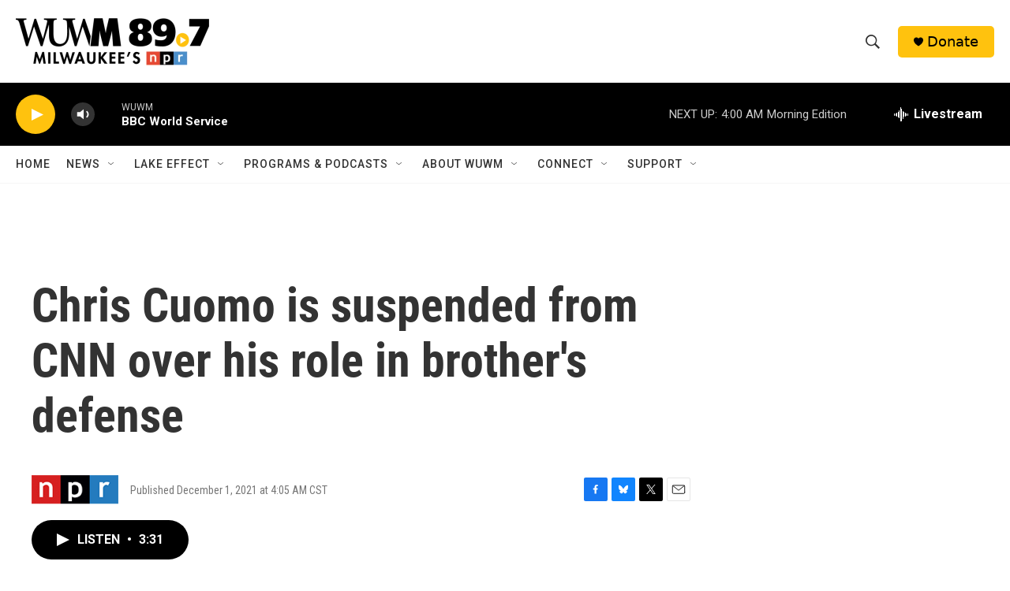

--- FILE ---
content_type: text/html;charset=UTF-8
request_url: https://www.wuwm.com/2021-12-01/chris-cuomo-is-suspended-from-cnn-over-his-role-in-brothers-defense
body_size: 30930
content:
<!DOCTYPE html>
<html class="ArtP aside" lang="en">
    <head>
    <meta charset="UTF-8">

    

    <style data-cssvarsponyfill="true">
        :root { --siteBgColorInverse: #121212; --primaryTextColorInverse: #ffffff; --secondaryTextColorInverse: #cccccc; --tertiaryTextColorInverse: #cccccc; --headerBgColorInverse: #000000; --headerBorderColorInverse: #858585; --headerTextColorInverse: #ffffff; --secC1_Inverse: #a2a2a2; --secC4_Inverse: #282828; --headerNavBarBgColorInverse: #121212; --headerMenuBgColorInverse: #ffffff; --headerMenuTextColorInverse: #6b2b85; --headerMenuTextColorHoverInverse: #6b2b85; --liveBlogTextColorInverse: #ffffff; --applyButtonColorInverse: #4485D5; --applyButtonTextColorInverse: #4485D5; --siteBgColor: #ffffff; --primaryTextColor: #333333; --secondaryTextColor: #666666; --secC1: #767676; --secC4: #f5f5f5; --secC5: #ffffff; --siteBgColor: #ffffff; --siteInverseBgColor: #000000; --linkColor: #1772b0; --linkHoverColor: #125c8e; --headerBgColor: #ffffff; --headerBgColorInverse: #000000; --headerBorderColor: #e6e6e6; --headerBorderColorInverse: #858585; --tertiaryTextColor: #1c1c1c; --headerTextColor: #333333; --buttonTextColor: #ffffff; --headerNavBarBgColor: #ffffff; --headerNavBarTextColor: #333333; --headerMenuBgColor: #ffffff; --headerMenuTextColor: #333333; --headerMenuTextColorHover: #2c3439; --liveBlogTextColor: #282829; --applyButtonColor: #194173; --applyButtonTextColor: #2c4273; --primaryColor1: #000000; --primaryColor2: #ffc20e; --breakingColor: #ff6f00; --secC2: #cccccc; --secC3: #e6e6e6; --secC5: #ffffff; --linkColor: #1772b0; --linkHoverColor: #125c8e; --donateBGColor: #ffc20e; --headerIconColor: #000000; --hatButtonBgColor: #ffffff; --hatButtonBgHoverColor: #411c58; --hatButtonBorderColor: #411c58; --hatButtonBorderHoverColor: #ffffff; --hatButtoniconColor: #d62021; --hatButtonTextColor: #411c58; --hatButtonTextHoverColor: #ffffff; --footerTextColor: #ffffff; --footerTextBgColor: #ffffff; --footerPartnersBgColor: #000000; --listBorderColor: #030202; --gridBorderColor: #e6e6e6; --tagButtonBorderColor: #1772b0; --tagButtonTextColor: #1772b0; --breakingTextColor: #ffffff; --sectionTextColor: #ffffff; --contentWidth: 1240px; --primaryHeadlineFont: sans-serif; --secHlFont: sans-serif; --bodyFont: sans-serif; --colorWhite: #ffffff; --colorBlack: #000000;} .fonts-loaded { --primaryHeadlineFont: "Roboto Condensed"; --secHlFont: "Roboto Condensed"; --bodyFont: "Roboto"; --liveBlogBodyFont: "Roboto";}
    </style>

    <meta name="disqus.shortname" content="npr-wuwm">
<meta name="disqus.url" content="https://www.wuwm.com/2021-12-01/chris-cuomo-is-suspended-from-cnn-over-his-role-in-brothers-defense">
<meta name="disqus.title" content="Chris Cuomo is suspended from CNN over his role in brother&#x27;s defense">
<meta name="disqus.identifier" content="0000017d-7577-defd-ab7f-f77798040000">
<meta name="robots" content="max-image-preview:large">


    <meta property="fb:app_id" content="253173489726826">


    <meta property="og:title" content="Chris Cuomo is suspended from CNN over his role in brother&#x27;s defense">

    <meta property="og:url" content="https://www.wuwm.com/2021-12-01/chris-cuomo-is-suspended-from-cnn-over-his-role-in-brothers-defense">

    <meta property="og:description" content="NPR&#x27;s A Martinez talks to Sarah Ellison of The Washington Post about CNN suspending Chris Cuomo for helping his brother, ex-New York Gov. Andrew Cuomo, defend against sexual misconduct allegations.">

    <meta property="og:site_name" content="WUWM 89.7 FM - Milwaukee&#x27;s NPR">



    <meta property="og:type" content="article">

    <meta property="article:published_time" content="2021-12-01T10:05:00">

    <meta property="article:modified_time" content="2021-12-01T10:08:31.71">

    
    <meta name="twitter:card" content="summary_large_image"/>
    
    
    
    
    <meta name="twitter:description" content="NPR&#x27;s A Martinez talks to Sarah Ellison of The Washington Post about CNN suspending Chris Cuomo for helping his brother, ex-New York Gov. Andrew Cuomo, defend against sexual misconduct allegations."/>
    
    
    
    
    <meta name="twitter:site" content="@wuwmradio"/>
    
    
    
    <meta name="twitter:title" content="Chris Cuomo is suspended from CNN over his role in brother&#x27;s defense"/>
    


    <link data-cssvarsponyfill="true" class="Webpack-css" rel="stylesheet" href="https://npr.brightspotcdn.com/resource/00000177-1bc0-debb-a57f-dfcf4a950000/styleguide/All.min.0db89f2a608a6b13cec2d9fc84f71c45.gz.css">

    

    <style>.FooterNavigation-items-item {
    display: inline-block
}</style>
<style>[class*='-articleBody'] > ul,
[class*='-articleBody'] > ul ul {
    list-style-type: disc;
}</style>
<style>.RichTextModule .RTB p a {
color: #237bbd;
}</style>


    <meta name="viewport" content="width=device-width, initial-scale=1, viewport-fit=cover"><title>Chris Cuomo is suspended from CNN over his role in brother&#x27;s defense | WUWM 89.7 FM - Milwaukee&#x27;s NPR</title><meta name="description" content="NPR&#x27;s A Martinez talks to Sarah Ellison of The Washington Post about CNN suspending Chris Cuomo for helping his brother, ex-New York Gov. Andrew Cuomo, defend against sexual misconduct allegations."><link rel="canonical" href="https://www.npr.org/2021/12/01/1060382232/chris-cuomo-is-suspended-from-cnn-over-his-role-in-brothers-defense"><meta name="brightspot.contentId" content="0000017d-7577-defd-ab7f-f77798040000"><link rel="apple-touch-icon"sizes="180x180"href="/apple-touch-icon.png"><link rel="icon"type="image/png"href="/favicon-32x32.png"><link rel="icon"type="image/png"href="/favicon-16x16.png">
    
    
    <meta name="brightspot-dataLayer" content="{
  &quot;author&quot; : &quot;&quot;,
  &quot;bspStoryId&quot; : &quot;0000017d-7577-defd-ab7f-f77798040000&quot;,
  &quot;category&quot; : &quot;&quot;,
  &quot;inlineAudio&quot; : 1,
  &quot;keywords&quot; : &quot;&quot;,
  &quot;nprCmsSite&quot; : true,
  &quot;nprStoryId&quot; : &quot;1060382232&quot;,
  &quot;pageType&quot; : &quot;news-story&quot;,
  &quot;program&quot; : &quot;Morning Edition&quot;,
  &quot;publishedDate&quot; : &quot;2021-12-01T04:05:00Z&quot;,
  &quot;siteName&quot; : &quot;WUWM 89.7 FM - Milwaukee&#x27;s NPR&quot;,
  &quot;station&quot; : &quot;WUWM 89.7 FM&quot;,
  &quot;stationOrgId&quot; : &quot;1177&quot;,
  &quot;storyOrgId&quot; : &quot;s1&quot;,
  &quot;storyTheme&quot; : &quot;news-story&quot;,
  &quot;storyTitle&quot; : &quot;Chris Cuomo is suspended from CNN over his role in brother&#x27;s defense&quot;,
  &quot;timezone&quot; : &quot;America/Chicago&quot;,
  &quot;wordCount&quot; : 0,
  &quot;series&quot; : &quot;&quot;
}">
    <script id="brightspot-dataLayer">
        (function () {
            var dataValue = document.head.querySelector('meta[name="brightspot-dataLayer"]').content;
            if (dataValue) {
                window.brightspotDataLayer = JSON.parse(dataValue);
            }
        })();
    </script>

    

    

    
    <script src="https://npr.brightspotcdn.com/resource/00000177-1bc0-debb-a57f-dfcf4a950000/styleguide/All.min.fd8f7fccc526453c829dde80fc7c2ef5.gz.js" async></script>
    

    <!-- no longer used, moved disqus script to be loaded by ps-disqus-comment-module.js to avoid errors --><meta name="gtm-dataLayer" content="{
  &quot;gtmAuthor&quot; : &quot;&quot;,
  &quot;gtmBspStoryId&quot; : &quot;0000017d-7577-defd-ab7f-f77798040000&quot;,
  &quot;gtmCategory&quot; : &quot;&quot;,
  &quot;gtmInlineAudio&quot; : 1,
  &quot;gtmKeywords&quot; : &quot;&quot;,
  &quot;gtmNprCmsSite&quot; : true,
  &quot;gtmNprStoryId&quot; : &quot;1060382232&quot;,
  &quot;gtmPageType&quot; : &quot;news-story&quot;,
  &quot;gtmProgram&quot; : &quot;Morning Edition&quot;,
  &quot;gtmPublishedDate&quot; : &quot;2021-12-01T04:05:00Z&quot;,
  &quot;gtmSiteName&quot; : &quot;WUWM 89.7 FM - Milwaukee&#x27;s NPR&quot;,
  &quot;gtmStation&quot; : &quot;WUWM 89.7 FM&quot;,
  &quot;gtmStationOrgId&quot; : &quot;1177&quot;,
  &quot;gtmStoryOrgId&quot; : &quot;s1&quot;,
  &quot;gtmStoryTheme&quot; : &quot;news-story&quot;,
  &quot;gtmStoryTitle&quot; : &quot;Chris Cuomo is suspended from CNN over his role in brother&#x27;s defense&quot;,
  &quot;gtmTimezone&quot; : &quot;America/Chicago&quot;,
  &quot;gtmWordCount&quot; : 0,
  &quot;gtmSeries&quot; : &quot;&quot;
}"><script>

    (function () {
        var dataValue = document.head.querySelector('meta[name="gtm-dataLayer"]').content;
        if (dataValue) {
            window.dataLayer = window.dataLayer || [];
            dataValue = JSON.parse(dataValue);
            dataValue['event'] = 'gtmFirstView';
            window.dataLayer.push(dataValue);
        }
    })();

    (function(w,d,s,l,i){w[l]=w[l]||[];w[l].push({'gtm.start':
            new Date().getTime(),event:'gtm.js'});var f=d.getElementsByTagName(s)[0],
        j=d.createElement(s),dl=l!='dataLayer'?'&l='+l:'';j.async=true;j.src=
        'https://www.googletagmanager.com/gtm.js?id='+i+dl;f.parentNode.insertBefore(j,f);
})(window,document,'script','dataLayer','GTM-N39QFDR');</script><script type="application/ld+json">{"@context":"http://schema.org","@type":"ListenAction","description":"NPR's A Martinez talks to Sarah Ellison of <i>The Washington Post<\/i> about CNN suspending Chris Cuomo for helping his brother, ex-New York Gov. Andrew Cuomo, defend against sexual misconduct allegations.","name":"Chris Cuomo is suspended from CNN over his role in brother's defense"}</script><script type="application/ld+json">{"@context":"http://schema.org","@type":"NewsArticle","dateModified":"2021-12-01T05:08:31Z","datePublished":"2021-12-01T05:05:00Z","headline":"Chris Cuomo is suspended from CNN over his role in brother's defense","mainEntityOfPage":{"@type":"NewsArticle","@id":"https://www.wuwm.com/2021-12-01/chris-cuomo-is-suspended-from-cnn-over-his-role-in-brothers-defense"},"publisher":{"@type":"Organization","name":"WUWM","logo":{"@context":"http://schema.org","@type":"ImageObject","height":"60","url":"https://npr.brightspotcdn.com/dims4/default/c465708/2147483647/resize/x60/quality/90/?url=http%3A%2F%2Fnpr-brightspot.s3.amazonaws.com%2Fdd%2F98%2Fc4570c704947815f02cda18b0cc9%2Fwuwm897-2023.png","width":"245"}}}</script><script>

  window.fbAsyncInit = function() {
      FB.init({
          
              appId : '253173489726826',
          
          xfbml : true,
          version : 'v2.9'
      });
  };

  (function(d, s, id){
     var js, fjs = d.getElementsByTagName(s)[0];
     if (d.getElementById(id)) {return;}
     js = d.createElement(s); js.id = id;
     js.src = "//connect.facebook.net/en_US/sdk.js";
     fjs.parentNode.insertBefore(js, fjs);
   }(document, 'script', 'facebook-jssdk'));
</script>
<script async="async" src="https://securepubads.g.doubleclick.net/tag/js/gpt.js"></script>
<script type="text/javascript">
    // Google tag setup
    var googletag = googletag || {};
    googletag.cmd = googletag.cmd || [];

    googletag.cmd.push(function () {
        // @see https://developers.google.com/publisher-tag/reference#googletag.PubAdsService_enableLazyLoad
        googletag.pubads().enableLazyLoad({
            fetchMarginPercent: 100, // fetch and render ads within this % of viewport
            renderMarginPercent: 100,
            mobileScaling: 1  // Same on mobile.
        });

        googletag.pubads().enableSingleRequest()
        googletag.pubads().enableAsyncRendering()
        googletag.pubads().collapseEmptyDivs()
        googletag.pubads().disableInitialLoad()
        googletag.enableServices()
    })
</script>
<script>window.addEventListener('DOMContentLoaded', (event) => {
    window.nulldurationobserver = new MutationObserver(function (mutations) {
        document.querySelectorAll('.StreamPill-duration').forEach(pill => { 
      if (pill.innerText == "LISTENNULL") {
         pill.innerText = "LISTEN"
      } 
    });
      });

      window.nulldurationobserver.observe(document.body, {
        childList: true,
        subtree: true
      });
});
</script>
<script><!-- Meta Pixel Code -->
<script>
!function(f,b,e,v,n,t,s)
{if(f.fbq)return;n=f.fbq=function(){n.callMethod?
n.callMethod.apply(n,arguments):n.queue.push(arguments)};
if(!f._fbq)f._fbq=n;n.push=n;n.loaded=!0;n.version=‘2.0’;
n.queue=[];t=b.createElement(e);t.async=!0;
t.src=v;s=b.getElementsByTagName(e)[0];
s.parentNode.insertBefore(t,s)}(window, document,‘script’,
‘https://connect.facebook.net/en_US/fbevents.js’);
fbq(‘init’, ‘444123882623197’);
fbq(‘track’, ‘PageView’);
</script>
<noscript><img height=“1” width=“1" style=“display:none”
src=“https://www.facebook.com/tr?id=444123882623197&ev=PageView&noscript=1”
/></noscript>
<!-- End Meta Pixel Code --></script>
<script><script async src='https://tag.simpli.fi/sifitag/8db8f9f7-ef15-4cca-b91c-fbb40f96aad8'></script></script>
<script></script>
<script id="mcjs">!function(c,h,i,m,p){m=c.createElement(h),p=c.getElementsByTagName(h)[0],m.async=1,m.src=i,p.parentNode.insertBefore(m,p)}(document,"script","https://chimpstatic.com/mcjs-connected/js/users/48b6e900d875666b167e49814/6618c92e57e9f7ccb3d081104.js");</script></script>


    <script>
        var head = document.getElementsByTagName('head')
        head = head[0]
        var link = document.createElement('link');
        link.setAttribute('href', 'https://fonts.googleapis.com/css?family=Roboto Condensed|Roboto|Roboto:400,500,700&display=swap');
        var relList = link.relList;

        if (relList && relList.supports('preload')) {
            link.setAttribute('as', 'style');
            link.setAttribute('rel', 'preload');
            link.setAttribute('onload', 'this.rel="stylesheet"');
            link.setAttribute('crossorigin', 'anonymous');
        } else {
            link.setAttribute('rel', 'stylesheet');
        }

        head.appendChild(link);
    </script>
</head>


    <body class="Page-body" data-content-width="1240px">
    <noscript>
    <iframe src="https://www.googletagmanager.com/ns.html?id=GTM-N39QFDR" height="0" width="0" style="display:none;visibility:hidden"></iframe>
</noscript>
        

    <!-- Putting icons here, so we don't have to include in a bunch of -body hbs's -->
<svg xmlns="http://www.w3.org/2000/svg" style="display:none" id="iconsMap1" class="iconsMap">
    <symbol id="play-icon" viewBox="0 0 115 115">
        <polygon points="0,0 115,57.5 0,115" fill="currentColor" />
    </symbol>
    <symbol id="grid" viewBox="0 0 32 32">
            <g>
                <path d="M6.4,5.7 C6.4,6.166669 6.166669,6.4 5.7,6.4 L0.7,6.4 C0.233331,6.4 0,6.166669 0,5.7 L0,0.7 C0,0.233331 0.233331,0 0.7,0 L5.7,0 C6.166669,0 6.4,0.233331 6.4,0.7 L6.4,5.7 Z M19.2,5.7 C19.2,6.166669 18.966669,6.4 18.5,6.4 L13.5,6.4 C13.033331,6.4 12.8,6.166669 12.8,5.7 L12.8,0.7 C12.8,0.233331 13.033331,0 13.5,0 L18.5,0 C18.966669,0 19.2,0.233331 19.2,0.7 L19.2,5.7 Z M32,5.7 C32,6.166669 31.766669,6.4 31.3,6.4 L26.3,6.4 C25.833331,6.4 25.6,6.166669 25.6,5.7 L25.6,0.7 C25.6,0.233331 25.833331,0 26.3,0 L31.3,0 C31.766669,0 32,0.233331 32,0.7 L32,5.7 Z M6.4,18.5 C6.4,18.966669 6.166669,19.2 5.7,19.2 L0.7,19.2 C0.233331,19.2 0,18.966669 0,18.5 L0,13.5 C0,13.033331 0.233331,12.8 0.7,12.8 L5.7,12.8 C6.166669,12.8 6.4,13.033331 6.4,13.5 L6.4,18.5 Z M19.2,18.5 C19.2,18.966669 18.966669,19.2 18.5,19.2 L13.5,19.2 C13.033331,19.2 12.8,18.966669 12.8,18.5 L12.8,13.5 C12.8,13.033331 13.033331,12.8 13.5,12.8 L18.5,12.8 C18.966669,12.8 19.2,13.033331 19.2,13.5 L19.2,18.5 Z M32,18.5 C32,18.966669 31.766669,19.2 31.3,19.2 L26.3,19.2 C25.833331,19.2 25.6,18.966669 25.6,18.5 L25.6,13.5 C25.6,13.033331 25.833331,12.8 26.3,12.8 L31.3,12.8 C31.766669,12.8 32,13.033331 32,13.5 L32,18.5 Z M6.4,31.3 C6.4,31.766669 6.166669,32 5.7,32 L0.7,32 C0.233331,32 0,31.766669 0,31.3 L0,26.3 C0,25.833331 0.233331,25.6 0.7,25.6 L5.7,25.6 C6.166669,25.6 6.4,25.833331 6.4,26.3 L6.4,31.3 Z M19.2,31.3 C19.2,31.766669 18.966669,32 18.5,32 L13.5,32 C13.033331,32 12.8,31.766669 12.8,31.3 L12.8,26.3 C12.8,25.833331 13.033331,25.6 13.5,25.6 L18.5,25.6 C18.966669,25.6 19.2,25.833331 19.2,26.3 L19.2,31.3 Z M32,31.3 C32,31.766669 31.766669,32 31.3,32 L26.3,32 C25.833331,32 25.6,31.766669 25.6,31.3 L25.6,26.3 C25.6,25.833331 25.833331,25.6 26.3,25.6 L31.3,25.6 C31.766669,25.6 32,25.833331 32,26.3 L32,31.3 Z" id=""></path>
            </g>
    </symbol>
    <symbol id="radio-stream" width="18" height="19" viewBox="0 0 18 19">
        <g fill="currentColor" fill-rule="nonzero">
            <path d="M.5 8c-.276 0-.5.253-.5.565v1.87c0 .312.224.565.5.565s.5-.253.5-.565v-1.87C1 8.253.776 8 .5 8zM2.5 8c-.276 0-.5.253-.5.565v1.87c0 .312.224.565.5.565s.5-.253.5-.565v-1.87C3 8.253 2.776 8 2.5 8zM3.5 7c-.276 0-.5.276-.5.617v3.766c0 .34.224.617.5.617s.5-.276.5-.617V7.617C4 7.277 3.776 7 3.5 7zM5.5 6c-.276 0-.5.275-.5.613v5.774c0 .338.224.613.5.613s.5-.275.5-.613V6.613C6 6.275 5.776 6 5.5 6zM6.5 4c-.276 0-.5.26-.5.58v8.84c0 .32.224.58.5.58s.5-.26.5-.58V4.58C7 4.26 6.776 4 6.5 4zM8.5 0c-.276 0-.5.273-.5.61v17.78c0 .337.224.61.5.61s.5-.273.5-.61V.61C9 .273 8.776 0 8.5 0zM9.5 2c-.276 0-.5.274-.5.612v14.776c0 .338.224.612.5.612s.5-.274.5-.612V2.612C10 2.274 9.776 2 9.5 2zM11.5 5c-.276 0-.5.276-.5.616v8.768c0 .34.224.616.5.616s.5-.276.5-.616V5.616c0-.34-.224-.616-.5-.616zM12.5 6c-.276 0-.5.262-.5.584v4.832c0 .322.224.584.5.584s.5-.262.5-.584V6.584c0-.322-.224-.584-.5-.584zM14.5 7c-.276 0-.5.29-.5.647v3.706c0 .357.224.647.5.647s.5-.29.5-.647V7.647C15 7.29 14.776 7 14.5 7zM15.5 8c-.276 0-.5.253-.5.565v1.87c0 .312.224.565.5.565s.5-.253.5-.565v-1.87c0-.312-.224-.565-.5-.565zM17.5 8c-.276 0-.5.253-.5.565v1.87c0 .312.224.565.5.565s.5-.253.5-.565v-1.87c0-.312-.224-.565-.5-.565z"/>
        </g>
    </symbol>
    <symbol id="icon-magnify" viewBox="0 0 31 31">
        <g>
            <path fill-rule="evenodd" d="M22.604 18.89l-.323.566 8.719 8.8L28.255 31l-8.719-8.8-.565.404c-2.152 1.346-4.386 2.018-6.7 2.018-3.39 0-6.284-1.21-8.679-3.632C1.197 18.568 0 15.66 0 12.27c0-3.39 1.197-6.283 3.592-8.678C5.987 1.197 8.88 0 12.271 0c3.39 0 6.283 1.197 8.678 3.592 2.395 2.395 3.593 5.288 3.593 8.679 0 2.368-.646 4.574-1.938 6.62zM19.162 5.77C17.322 3.925 15.089 3 12.46 3c-2.628 0-4.862.924-6.702 2.77C3.92 7.619 3 9.862 3 12.5c0 2.639.92 4.882 2.76 6.73C7.598 21.075 9.832 22 12.46 22c2.629 0 4.862-.924 6.702-2.77C21.054 17.33 22 15.085 22 12.5c0-2.586-.946-4.83-2.838-6.73z"/>
        </g>
    </symbol>
    <symbol id="burger-menu" viewBox="0 0 14 10">
        <g>
            <path fill-rule="evenodd" d="M0 5.5v-1h14v1H0zM0 1V0h14v1H0zm0 9V9h14v1H0z"></path>
        </g>
    </symbol>
    <symbol id="close-x" viewBox="0 0 14 14">
        <g>
            <path fill-rule="nonzero" d="M6.336 7L0 .664.664 0 7 6.336 13.336 0 14 .664 7.664 7 14 13.336l-.664.664L7 7.664.664 14 0 13.336 6.336 7z"></path>
        </g>
    </symbol>
    <symbol id="share-more-arrow" viewBox="0 0 512 512" style="enable-background:new 0 0 512 512;">
        <g>
            <g>
                <path d="M512,241.7L273.643,3.343v156.152c-71.41,3.744-138.015,33.337-188.958,84.28C30.075,298.384,0,370.991,0,448.222v60.436
                    l29.069-52.985c45.354-82.671,132.173-134.027,226.573-134.027c5.986,0,12.004,0.212,18.001,0.632v157.779L512,241.7z
                    M255.642,290.666c-84.543,0-163.661,36.792-217.939,98.885c26.634-114.177,129.256-199.483,251.429-199.483h15.489V78.131
                    l163.568,163.568L304.621,405.267V294.531l-13.585-1.683C279.347,291.401,267.439,290.666,255.642,290.666z"></path>
            </g>
        </g>
    </symbol>
    <symbol id="chevron" viewBox="0 0 100 100">
        <g>
            <path d="M22.4566257,37.2056786 L-21.4456527,71.9511488 C-22.9248661,72.9681457 -24.9073712,72.5311671 -25.8758148,70.9765924 L-26.9788683,69.2027424 C-27.9450684,67.6481676 -27.5292733,65.5646602 -26.0500598,64.5484493 L20.154796,28.2208967 C21.5532435,27.2597011 23.3600078,27.2597011 24.759951,28.2208967 L71.0500598,64.4659264 C72.5292733,65.4829232 72.9450684,67.5672166 71.9788683,69.1217913 L70.8750669,70.8956413 C69.9073712,72.4502161 67.9241183,72.8848368 66.4449048,71.8694118 L22.4566257,37.2056786 Z" id="Transparent-Chevron" transform="translate(22.500000, 50.000000) rotate(90.000000) translate(-22.500000, -50.000000) "></path>
        </g>
    </symbol>
</svg>

<svg xmlns="http://www.w3.org/2000/svg" style="display:none" id="iconsMap2" class="iconsMap">
    <symbol id="mono-icon-facebook" viewBox="0 0 10 19">
        <path fill-rule="evenodd" d="M2.707 18.25V10.2H0V7h2.707V4.469c0-1.336.375-2.373 1.125-3.112C4.582.62 5.578.25 6.82.25c1.008 0 1.828.047 2.461.14v2.848H7.594c-.633 0-1.067.14-1.301.422-.188.235-.281.61-.281 1.125V7H9l-.422 3.2H6.012v8.05H2.707z"></path>
    </symbol>
    <symbol id="mono-icon-instagram" viewBox="0 0 17 17">
        <g>
            <path fill-rule="evenodd" d="M8.281 4.207c.727 0 1.4.182 2.022.545a4.055 4.055 0 0 1 1.476 1.477c.364.62.545 1.294.545 2.021 0 .727-.181 1.4-.545 2.021a4.055 4.055 0 0 1-1.476 1.477 3.934 3.934 0 0 1-2.022.545c-.726 0-1.4-.182-2.021-.545a4.055 4.055 0 0 1-1.477-1.477 3.934 3.934 0 0 1-.545-2.021c0-.727.182-1.4.545-2.021A4.055 4.055 0 0 1 6.26 4.752a3.934 3.934 0 0 1 2.021-.545zm0 6.68a2.54 2.54 0 0 0 1.864-.774 2.54 2.54 0 0 0 .773-1.863 2.54 2.54 0 0 0-.773-1.863 2.54 2.54 0 0 0-1.864-.774 2.54 2.54 0 0 0-1.863.774 2.54 2.54 0 0 0-.773 1.863c0 .727.257 1.348.773 1.863a2.54 2.54 0 0 0 1.863.774zM13.45 4.03c-.023.258-.123.48-.299.668a.856.856 0 0 1-.65.281.913.913 0 0 1-.668-.28.913.913 0 0 1-.281-.669c0-.258.094-.48.281-.668a.913.913 0 0 1 .668-.28c.258 0 .48.093.668.28.187.188.281.41.281.668zm2.672.95c.023.656.035 1.746.035 3.269 0 1.523-.017 2.62-.053 3.287-.035.668-.134 1.248-.298 1.74a4.098 4.098 0 0 1-.967 1.53 4.098 4.098 0 0 1-1.53.966c-.492.164-1.072.264-1.74.3-.668.034-1.763.052-3.287.052-1.523 0-2.619-.018-3.287-.053-.668-.035-1.248-.146-1.74-.334a3.747 3.747 0 0 1-1.53-.931 4.098 4.098 0 0 1-.966-1.53c-.164-.492-.264-1.072-.299-1.74C.424 10.87.406 9.773.406 8.25S.424 5.63.46 4.963c.035-.668.135-1.248.299-1.74.21-.586.533-1.096.967-1.53A4.098 4.098 0 0 1 3.254.727c.492-.164 1.072-.264 1.74-.3C5.662.394 6.758.376 8.281.376c1.524 0 2.62.018 3.287.053.668.035 1.248.135 1.74.299a4.098 4.098 0 0 1 2.496 2.496c.165.492.27 1.078.317 1.757zm-1.687 7.91c.14-.399.234-1.032.28-1.899.024-.515.036-1.242.036-2.18V7.689c0-.961-.012-1.688-.035-2.18-.047-.89-.14-1.524-.281-1.899a2.537 2.537 0 0 0-1.512-1.511c-.375-.14-1.008-.235-1.899-.282a51.292 51.292 0 0 0-2.18-.035H7.72c-.938 0-1.664.012-2.18.035-.867.047-1.5.141-1.898.282a2.537 2.537 0 0 0-1.512 1.511c-.14.375-.234 1.008-.281 1.899a51.292 51.292 0 0 0-.036 2.18v1.125c0 .937.012 1.664.036 2.18.047.866.14 1.5.28 1.898.306.726.81 1.23 1.513 1.511.398.141 1.03.235 1.898.282.516.023 1.242.035 2.18.035h1.125c.96 0 1.687-.012 2.18-.035.89-.047 1.523-.141 1.898-.282.726-.304 1.23-.808 1.512-1.511z"></path>
        </g>
    </symbol>
    <symbol id="mono-icon-email" viewBox="0 0 512 512">
        <g>
            <path d="M67,148.7c11,5.8,163.8,89.1,169.5,92.1c5.7,3,11.5,4.4,20.5,4.4c9,0,14.8-1.4,20.5-4.4c5.7-3,158.5-86.3,169.5-92.1
                c4.1-2.1,11-5.9,12.5-10.2c2.6-7.6-0.2-10.5-11.3-10.5H257H65.8c-11.1,0-13.9,3-11.3,10.5C56,142.9,62.9,146.6,67,148.7z"></path>
            <path d="M455.7,153.2c-8.2,4.2-81.8,56.6-130.5,88.1l82.2,92.5c2,2,2.9,4.4,1.8,5.6c-1.2,1.1-3.8,0.5-5.9-1.4l-98.6-83.2
                c-14.9,9.6-25.4,16.2-27.2,17.2c-7.7,3.9-13.1,4.4-20.5,4.4c-7.4,0-12.8-0.5-20.5-4.4c-1.9-1-12.3-7.6-27.2-17.2l-98.6,83.2
                c-2,2-4.7,2.6-5.9,1.4c-1.2-1.1-0.3-3.6,1.7-5.6l82.1-92.5c-48.7-31.5-123.1-83.9-131.3-88.1c-8.8-4.5-9.3,0.8-9.3,4.9
                c0,4.1,0,205,0,205c0,9.3,13.7,20.9,23.5,20.9H257h185.5c9.8,0,21.5-11.7,21.5-20.9c0,0,0-201,0-205
                C464,153.9,464.6,148.7,455.7,153.2z"></path>
        </g>
    </symbol>
    <symbol id="default-image" width="24" height="24" viewBox="0 0 24 24" fill="none" stroke="currentColor" stroke-width="2" stroke-linecap="round" stroke-linejoin="round" class="feather feather-image">
        <rect x="3" y="3" width="18" height="18" rx="2" ry="2"></rect>
        <circle cx="8.5" cy="8.5" r="1.5"></circle>
        <polyline points="21 15 16 10 5 21"></polyline>
    </symbol>
    <symbol id="icon-email" width="18px" viewBox="0 0 20 14">
        <g id="Symbols" stroke="none" stroke-width="1" fill="none" fill-rule="evenodd" stroke-linecap="round" stroke-linejoin="round">
            <g id="social-button-bar" transform="translate(-125.000000, -8.000000)" stroke="#000000">
                <g id="Group-2" transform="translate(120.000000, 0.000000)">
                    <g id="envelope" transform="translate(6.000000, 9.000000)">
                        <path d="M17.5909091,10.6363636 C17.5909091,11.3138182 17.0410909,11.8636364 16.3636364,11.8636364 L1.63636364,11.8636364 C0.958909091,11.8636364 0.409090909,11.3138182 0.409090909,10.6363636 L0.409090909,1.63636364 C0.409090909,0.958090909 0.958909091,0.409090909 1.63636364,0.409090909 L16.3636364,0.409090909 C17.0410909,0.409090909 17.5909091,0.958090909 17.5909091,1.63636364 L17.5909091,10.6363636 L17.5909091,10.6363636 Z" id="Stroke-406"></path>
                        <polyline id="Stroke-407" points="17.1818182 0.818181818 9 7.36363636 0.818181818 0.818181818"></polyline>
                    </g>
                </g>
            </g>
        </g>
    </symbol>
    <symbol id="mono-icon-print" viewBox="0 0 12 12">
        <g fill-rule="evenodd">
            <path fill-rule="nonzero" d="M9 10V7H3v3H1a1 1 0 0 1-1-1V4a1 1 0 0 1 1-1h10a1 1 0 0 1 1 1v3.132A2.868 2.868 0 0 1 9.132 10H9zm.5-4.5a1 1 0 1 0 0-2 1 1 0 0 0 0 2zM3 0h6v2H3z"></path>
            <path d="M4 8h4v4H4z"></path>
        </g>
    </symbol>
    <symbol id="mono-icon-copylink" viewBox="0 0 12 12">
        <g fill-rule="evenodd">
            <path d="M10.199 2.378c.222.205.4.548.465.897.062.332.016.614-.132.774L8.627 6.106c-.187.203-.512.232-.75-.014a.498.498 0 0 0-.706.028.499.499 0 0 0 .026.706 1.509 1.509 0 0 0 2.165-.04l1.903-2.06c.37-.398.506-.98.382-1.636-.105-.557-.392-1.097-.77-1.445L9.968.8C9.591.452 9.03.208 8.467.145 7.803.072 7.233.252 6.864.653L4.958 2.709a1.509 1.509 0 0 0 .126 2.161.5.5 0 1 0 .68-.734c-.264-.218-.26-.545-.071-.747L7.597 1.33c.147-.16.425-.228.76-.19.353.038.71.188.931.394l.91.843.001.001zM1.8 9.623c-.222-.205-.4-.549-.465-.897-.062-.332-.016-.614.132-.774l1.905-2.057c.187-.203.512-.232.75.014a.498.498 0 0 0 .706-.028.499.499 0 0 0-.026-.706 1.508 1.508 0 0 0-2.165.04L.734 7.275c-.37.399-.506.98-.382 1.637.105.557.392 1.097.77 1.445l.91.843c.376.35.937.594 1.5.656.664.073 1.234-.106 1.603-.507L7.04 9.291a1.508 1.508 0 0 0-.126-2.16.5.5 0 0 0-.68.734c.264.218.26.545.071.747l-1.904 2.057c-.147.16-.425.228-.76.191-.353-.038-.71-.188-.931-.394l-.91-.843z"></path>
            <path d="M8.208 3.614a.5.5 0 0 0-.707.028L3.764 7.677a.5.5 0 0 0 .734.68L8.235 4.32a.5.5 0 0 0-.027-.707"></path>
        </g>
    </symbol>
    <symbol id="mono-icon-linkedin" viewBox="0 0 16 17">
        <g fill-rule="evenodd">
            <path d="M3.734 16.125H.464V5.613h3.27zM2.117 4.172c-.515 0-.96-.188-1.336-.563A1.825 1.825 0 0 1 .22 2.273c0-.515.187-.96.562-1.335.375-.375.82-.563 1.336-.563.516 0 .961.188 1.336.563.375.375.563.82.563 1.335 0 .516-.188.961-.563 1.336-.375.375-.82.563-1.336.563zM15.969 16.125h-3.27v-5.133c0-.844-.07-1.453-.21-1.828-.259-.633-.762-.95-1.512-.95s-1.278.282-1.582.845c-.235.421-.352 1.043-.352 1.863v5.203H5.809V5.613h3.128v1.442h.036c.234-.469.609-.856 1.125-1.16.562-.375 1.218-.563 1.968-.563 1.524 0 2.59.48 3.2 1.441.468.774.703 1.97.703 3.586v5.766z"></path>
        </g>
    </symbol>
    <symbol id="mono-icon-pinterest" viewBox="0 0 512 512">
        <g>
            <path d="M256,32C132.3,32,32,132.3,32,256c0,91.7,55.2,170.5,134.1,205.2c-0.6-15.6-0.1-34.4,3.9-51.4
                c4.3-18.2,28.8-122.1,28.8-122.1s-7.2-14.3-7.2-35.4c0-33.2,19.2-58,43.2-58c20.4,0,30.2,15.3,30.2,33.6
                c0,20.5-13.1,51.1-19.8,79.5c-5.6,23.8,11.9,43.1,35.4,43.1c42.4,0,71-54.5,71-119.1c0-49.1-33.1-85.8-93.2-85.8
                c-67.9,0-110.3,50.7-110.3,107.3c0,19.5,5.8,33.3,14.8,43.9c4.1,4.9,4.7,6.9,3.2,12.5c-1.1,4.1-3.5,14-4.6,18
                c-1.5,5.7-6.1,7.7-11.2,5.6c-31.3-12.8-45.9-47-45.9-85.6c0-63.6,53.7-139.9,160.1-139.9c85.5,0,141.8,61.9,141.8,128.3
                c0,87.9-48.9,153.5-120.9,153.5c-24.2,0-46.9-13.1-54.7-27.9c0,0-13,51.6-15.8,61.6c-4.7,17.3-14,34.5-22.5,48
                c20.1,5.9,41.4,9.2,63.5,9.2c123.7,0,224-100.3,224-224C480,132.3,379.7,32,256,32z"></path>
        </g>
    </symbol>
    <symbol id="mono-icon-tumblr" viewBox="0 0 512 512">
        <g>
            <path d="M321.2,396.3c-11.8,0-22.4-2.8-31.5-8.3c-6.9-4.1-11.5-9.6-14-16.4c-2.6-6.9-3.6-22.3-3.6-46.4V224h96v-64h-96V48h-61.9
                c-2.7,21.5-7.5,44.7-14.5,58.6c-7,13.9-14,25.8-25.6,35.7c-11.6,9.9-25.6,17.9-41.9,23.3V224h48v140.4c0,19,2,33.5,5.9,43.5
                c4,10,11.1,19.5,21.4,28.4c10.3,8.9,22.8,15.7,37.3,20.5c14.6,4.8,31.4,7.2,50.4,7.2c16.7,0,30.3-1.7,44.7-5.1
                c14.4-3.4,30.5-9.3,48.2-17.6v-65.6C363.2,389.4,342.3,396.3,321.2,396.3z"></path>
        </g>
    </symbol>
    <symbol id="mono-icon-twitter" viewBox="0 0 1200 1227">
        <g>
            <path d="M714.163 519.284L1160.89 0H1055.03L667.137 450.887L357.328 0H0L468.492 681.821L0 1226.37H105.866L515.491
            750.218L842.672 1226.37H1200L714.137 519.284H714.163ZM569.165 687.828L521.697 619.934L144.011 79.6944H306.615L611.412
            515.685L658.88 583.579L1055.08 1150.3H892.476L569.165 687.854V687.828Z" fill="white"></path>
        </g>
    </symbol>
    <symbol id="mono-icon-youtube" viewBox="0 0 512 512">
        <g>
            <path fill-rule="evenodd" d="M508.6,148.8c0-45-33.1-81.2-74-81.2C379.2,65,322.7,64,265,64c-3,0-6,0-9,0s-6,0-9,0c-57.6,0-114.2,1-169.6,3.6
                c-40.8,0-73.9,36.4-73.9,81.4C1,184.6-0.1,220.2,0,255.8C-0.1,291.4,1,327,3.4,362.7c0,45,33.1,81.5,73.9,81.5
                c58.2,2.7,117.9,3.9,178.6,3.8c60.8,0.2,120.3-1,178.6-3.8c40.9,0,74-36.5,74-81.5c2.4-35.7,3.5-71.3,3.4-107
                C512.1,220.1,511,184.5,508.6,148.8z M207,353.9V157.4l145,98.2L207,353.9z"></path>
        </g>
    </symbol>
    <symbol id="mono-icon-flipboard" viewBox="0 0 500 500">
        <g>
            <path d="M0,0V500H500V0ZM400,200H300V300H200V400H100V100H400Z"></path>
        </g>
    </symbol>
    <symbol id="mono-icon-bluesky" viewBox="0 0 568 501">
        <g>
            <path d="M123.121 33.6637C188.241 82.5526 258.281 181.681 284 234.873C309.719 181.681 379.759 82.5526 444.879
            33.6637C491.866 -1.61183 568 -28.9064 568 57.9464C568 75.2916 558.055 203.659 552.222 224.501C531.947 296.954
            458.067 315.434 392.347 304.249C507.222 323.8 536.444 388.56 473.333 453.32C353.473 576.312 301.061 422.461
            287.631 383.039C285.169 375.812 284.017 372.431 284 375.306C283.983 372.431 282.831 375.812 280.369 383.039C266.939
            422.461 214.527 576.312 94.6667 453.32C31.5556 388.56 60.7778 323.8 175.653 304.249C109.933 315.434 36.0535
            296.954 15.7778 224.501C9.94525 203.659 0 75.2916 0 57.9464C0 -28.9064 76.1345 -1.61183 123.121 33.6637Z"
            fill="white">
            </path>
        </g>
    </symbol>
    <symbol id="mono-icon-threads" viewBox="0 0 192 192">
        <g>
            <path d="M141.537 88.9883C140.71 88.5919 139.87 88.2104 139.019 87.8451C137.537 60.5382 122.616 44.905 97.5619 44.745C97.4484 44.7443 97.3355 44.7443 97.222 44.7443C82.2364 44.7443 69.7731 51.1409 62.102 62.7807L75.881 72.2328C81.6116 63.5383 90.6052 61.6848 97.2286 61.6848C97.3051 61.6848 97.3819 61.6848 97.4576 61.6855C105.707 61.7381 111.932 64.1366 115.961 68.814C118.893 72.2193 120.854 76.925 121.825 82.8638C114.511 81.6207 106.601 81.2385 98.145 81.7233C74.3247 83.0954 59.0111 96.9879 60.0396 116.292C60.5615 126.084 65.4397 134.508 73.775 140.011C80.8224 144.663 89.899 146.938 99.3323 146.423C111.79 145.74 121.563 140.987 128.381 132.296C133.559 125.696 136.834 117.143 138.28 106.366C144.217 109.949 148.617 114.664 151.047 120.332C155.179 129.967 155.42 145.8 142.501 158.708C131.182 170.016 117.576 174.908 97.0135 175.059C74.2042 174.89 56.9538 167.575 45.7381 153.317C35.2355 139.966 29.8077 120.682 29.6052 96C29.8077 71.3178 35.2355 52.0336 45.7381 38.6827C56.9538 24.4249 74.2039 17.11 97.0132 16.9405C119.988 17.1113 137.539 24.4614 149.184 38.788C154.894 45.8136 159.199 54.6488 162.037 64.9503L178.184 60.6422C174.744 47.9622 169.331 37.0357 161.965 27.974C147.036 9.60668 125.202 0.195148 97.0695 0H96.9569C68.8816 0.19447 47.2921 9.6418 32.7883 28.0793C19.8819 44.4864 13.2244 67.3157 13.0007 95.9325L13 96L13.0007 96.0675C13.2244 124.684 19.8819 147.514 32.7883 163.921C47.2921 182.358 68.8816 191.806 96.9569 192H97.0695C122.03 191.827 139.624 185.292 154.118 170.811C173.081 151.866 172.51 128.119 166.26 113.541C161.776 103.087 153.227 94.5962 141.537 88.9883ZM98.4405 129.507C88.0005 130.095 77.1544 125.409 76.6196 115.372C76.2232 107.93 81.9158 99.626 99.0812 98.6368C101.047 98.5234 102.976 98.468 104.871 98.468C111.106 98.468 116.939 99.0737 122.242 100.233C120.264 124.935 108.662 128.946 98.4405 129.507Z" fill="white"></path>
        </g>
    </symbol>
 </svg>

<svg xmlns="http://www.w3.org/2000/svg" style="display:none" id="iconsMap3" class="iconsMap">
    <symbol id="volume-mute" x="0px" y="0px" viewBox="0 0 24 24" style="enable-background:new 0 0 24 24;">
        <polygon fill="currentColor" points="11,5 6,9 2,9 2,15 6,15 11,19 "/>
        <line style="fill:none;stroke:currentColor;stroke-width:2;stroke-linecap:round;stroke-linejoin:round;" x1="23" y1="9" x2="17" y2="15"/>
        <line style="fill:none;stroke:currentColor;stroke-width:2;stroke-linecap:round;stroke-linejoin:round;" x1="17" y1="9" x2="23" y2="15"/>
    </symbol>
    <symbol id="volume-low" x="0px" y="0px" viewBox="0 0 24 24" style="enable-background:new 0 0 24 24;" xml:space="preserve">
        <polygon fill="currentColor" points="11,5 6,9 2,9 2,15 6,15 11,19 "/>
    </symbol>
    <symbol id="volume-mid" x="0px" y="0px" viewBox="0 0 24 24" style="enable-background:new 0 0 24 24;">
        <polygon fill="currentColor" points="11,5 6,9 2,9 2,15 6,15 11,19 "/>
        <path style="fill:none;stroke:currentColor;stroke-width:2;stroke-linecap:round;stroke-linejoin:round;" d="M15.5,8.5c2,2,2,5.1,0,7.1"/>
    </symbol>
    <symbol id="volume-high" x="0px" y="0px" viewBox="0 0 24 24" style="enable-background:new 0 0 24 24;">
        <polygon fill="currentColor" points="11,5 6,9 2,9 2,15 6,15 11,19 "/>
        <path style="fill:none;stroke:currentColor;stroke-width:2;stroke-linecap:round;stroke-linejoin:round;" d="M19.1,4.9c3.9,3.9,3.9,10.2,0,14.1 M15.5,8.5c2,2,2,5.1,0,7.1"/>
    </symbol>
    <symbol id="pause-icon" viewBox="0 0 12 16">
        <rect x="0" y="0" width="4" height="16" fill="currentColor"></rect>
        <rect x="8" y="0" width="4" height="16" fill="currentColor"></rect>
    </symbol>
    <symbol id="heart" viewBox="0 0 24 24">
        <g>
            <path d="M12 4.435c-1.989-5.399-12-4.597-12 3.568 0 4.068 3.06 9.481 12 14.997 8.94-5.516 12-10.929 12-14.997 0-8.118-10-8.999-12-3.568z"/>
        </g>
    </symbol>
    <symbol id="icon-location" width="24" height="24" viewBox="0 0 24 24" fill="currentColor" stroke="currentColor" stroke-width="2" stroke-linecap="round" stroke-linejoin="round" class="feather feather-map-pin">
        <path d="M21 10c0 7-9 13-9 13s-9-6-9-13a9 9 0 0 1 18 0z" fill="currentColor" fill-opacity="1"></path>
        <circle cx="12" cy="10" r="5" fill="#ffffff"></circle>
    </symbol>
    <symbol id="icon-ticket" width="23px" height="15px" viewBox="0 0 23 15">
        <g stroke="none" stroke-width="1" fill="none" fill-rule="evenodd">
            <g transform="translate(-625.000000, -1024.000000)">
                <g transform="translate(625.000000, 1024.000000)">
                    <path d="M0,12.057377 L0,3.94262296 C0.322189879,4.12588308 0.696256938,4.23076923 1.0952381,4.23076923 C2.30500469,4.23076923 3.28571429,3.26645946 3.28571429,2.07692308 C3.28571429,1.68461385 3.17904435,1.31680209 2.99266757,1 L20.0073324,1 C19.8209556,1.31680209 19.7142857,1.68461385 19.7142857,2.07692308 C19.7142857,3.26645946 20.6949953,4.23076923 21.9047619,4.23076923 C22.3037431,4.23076923 22.6778101,4.12588308 23,3.94262296 L23,12.057377 C22.6778101,11.8741169 22.3037431,11.7692308 21.9047619,11.7692308 C20.6949953,11.7692308 19.7142857,12.7335405 19.7142857,13.9230769 C19.7142857,14.3153862 19.8209556,14.6831979 20.0073324,15 L2.99266757,15 C3.17904435,14.6831979 3.28571429,14.3153862 3.28571429,13.9230769 C3.28571429,12.7335405 2.30500469,11.7692308 1.0952381,11.7692308 C0.696256938,11.7692308 0.322189879,11.8741169 -2.13162821e-14,12.057377 Z" fill="currentColor"></path>
                    <path d="M14.5,0.533333333 L14.5,15.4666667" stroke="#FFFFFF" stroke-linecap="square" stroke-dasharray="2"></path>
                </g>
            </g>
        </g>
    </symbol>
    <symbol id="icon-refresh" width="24" height="24" viewBox="0 0 24 24" fill="none" stroke="currentColor" stroke-width="2" stroke-linecap="round" stroke-linejoin="round" class="feather feather-refresh-cw">
        <polyline points="23 4 23 10 17 10"></polyline>
        <polyline points="1 20 1 14 7 14"></polyline>
        <path d="M3.51 9a9 9 0 0 1 14.85-3.36L23 10M1 14l4.64 4.36A9 9 0 0 0 20.49 15"></path>
    </symbol>

    <symbol>
    <g id="mono-icon-link-post" stroke="none" stroke-width="1" fill="none" fill-rule="evenodd">
        <g transform="translate(-313.000000, -10148.000000)" fill="#000000" fill-rule="nonzero">
            <g transform="translate(306.000000, 10142.000000)">
                <path d="M14.0614027,11.2506973 L14.3070318,11.2618997 C15.6181751,11.3582102 16.8219637,12.0327684 17.6059678,13.1077805 C17.8500396,13.4424472 17.7765978,13.9116075 17.441931,14.1556793 C17.1072643,14.3997511 16.638104,14.3263093 16.3940322,13.9916425 C15.8684436,13.270965 15.0667922,12.8217495 14.1971448,12.7578692 C13.3952042,12.6989624 12.605753,12.9728728 12.0021966,13.5148801 L11.8552806,13.6559298 L9.60365896,15.9651545 C8.45118119,17.1890154 8.4677248,19.1416686 9.64054436,20.3445766 C10.7566428,21.4893084 12.5263723,21.5504727 13.7041492,20.5254372 L13.8481981,20.3916503 L15.1367586,19.070032 C15.4259192,18.7734531 15.9007548,18.7674393 16.1973338,19.0565998 C16.466951,19.3194731 16.4964317,19.7357968 16.282313,20.0321436 L16.2107659,20.117175 L14.9130245,21.4480474 C13.1386707,23.205741 10.3106091,23.1805355 8.5665371,21.3917196 C6.88861294,19.6707486 6.81173139,16.9294487 8.36035888,15.1065701 L8.5206409,14.9274155 L10.7811785,12.6088842 C11.6500838,11.7173642 12.8355419,11.2288664 14.0614027,11.2506973 Z M22.4334629,7.60828039 C24.1113871,9.32925141 24.1882686,12.0705513 22.6396411,13.8934299 L22.4793591,14.0725845 L20.2188215,16.3911158 C19.2919892,17.3420705 18.0049901,17.8344754 16.6929682,17.7381003 C15.3818249,17.6417898 14.1780363,16.9672316 13.3940322,15.8922195 C13.1499604,15.5575528 13.2234022,15.0883925 13.558069,14.8443207 C13.8927357,14.6002489 14.361896,14.6736907 14.6059678,15.0083575 C15.1315564,15.729035 15.9332078,16.1782505 16.8028552,16.2421308 C17.6047958,16.3010376 18.394247,16.0271272 18.9978034,15.4851199 L19.1447194,15.3440702 L21.396341,13.0348455 C22.5488188,11.8109846 22.5322752,9.85833141 21.3594556,8.65542337 C20.2433572,7.51069163 18.4736277,7.44952726 17.2944986,8.47594561 L17.1502735,8.60991269 L15.8541776,9.93153101 C15.5641538,10.2272658 15.0893026,10.2318956 14.7935678,9.94187181 C14.524718,9.67821384 14.4964508,9.26180596 14.7114324,8.96608447 L14.783227,8.88126205 L16.0869755,7.55195256 C17.8613293,5.79425896 20.6893909,5.81946452 22.4334629,7.60828039 Z" id="Icon-Link"></path>
            </g>
        </g>
    </g>
    </symbol>
    <symbol id="icon-passport-badge" viewBox="0 0 80 80">
        <g fill="none" fill-rule="evenodd">
            <path fill="#5680FF" d="M0 0L80 0 0 80z" transform="translate(-464.000000, -281.000000) translate(100.000000, 180.000000) translate(364.000000, 101.000000)"/>
            <g fill="#FFF" fill-rule="nonzero">
                <path d="M17.067 31.676l-3.488-11.143-11.144-3.488 11.144-3.488 3.488-11.144 3.488 11.166 11.143 3.488-11.143 3.466-3.488 11.143zm4.935-19.567l1.207.373 2.896-4.475-4.497 2.895.394 1.207zm-9.871 0l.373-1.207-4.497-2.895 2.895 4.475 1.229-.373zm9.871 9.893l-.373 1.207 4.497 2.896-2.895-4.497-1.229.394zm-9.871 0l-1.207-.373-2.895 4.497 4.475-2.895-.373-1.229zm22.002-4.935c0 9.41-7.634 17.066-17.066 17.066C7.656 34.133 0 26.5 0 17.067 0 7.634 7.634 0 17.067 0c9.41 0 17.066 7.634 17.066 17.067zm-2.435 0c0-8.073-6.559-14.632-14.631-14.632-8.073 0-14.632 6.559-14.632 14.632 0 8.072 6.559 14.631 14.632 14.631 8.072-.022 14.631-6.58 14.631-14.631z" transform="translate(-464.000000, -281.000000) translate(100.000000, 180.000000) translate(364.000000, 101.000000) translate(6.400000, 6.400000)"/>
            </g>
        </g>
    </symbol>
    <symbol id="icon-passport-badge-circle" viewBox="0 0 45 45">
        <g fill="none" fill-rule="evenodd">
            <circle cx="23.5" cy="23" r="20.5" fill="#5680FF"/>
            <g fill="#FFF" fill-rule="nonzero">
                <path d="M17.067 31.676l-3.488-11.143-11.144-3.488 11.144-3.488 3.488-11.144 3.488 11.166 11.143 3.488-11.143 3.466-3.488 11.143zm4.935-19.567l1.207.373 2.896-4.475-4.497 2.895.394 1.207zm-9.871 0l.373-1.207-4.497-2.895 2.895 4.475 1.229-.373zm9.871 9.893l-.373 1.207 4.497 2.896-2.895-4.497-1.229.394zm-9.871 0l-1.207-.373-2.895 4.497 4.475-2.895-.373-1.229zm22.002-4.935c0 9.41-7.634 17.066-17.066 17.066C7.656 34.133 0 26.5 0 17.067 0 7.634 7.634 0 17.067 0c9.41 0 17.066 7.634 17.066 17.067zm-2.435 0c0-8.073-6.559-14.632-14.631-14.632-8.073 0-14.632 6.559-14.632 14.632 0 8.072 6.559 14.631 14.632 14.631 8.072-.022 14.631-6.58 14.631-14.631z" transform="translate(-464.000000, -281.000000) translate(100.000000, 180.000000) translate(364.000000, 101.000000) translate(6.400000, 6.400000)"/>
            </g>
        </g>
    </symbol>
    <symbol id="icon-pbs-charlotte-passport-navy" viewBox="0 0 401 42">
        <g fill="none" fill-rule="evenodd">
            <g transform="translate(-91.000000, -1361.000000) translate(89.000000, 1275.000000) translate(2.828125, 86.600000) translate(217.623043, -0.000000)">
                <circle cx="20.435" cy="20.435" r="20.435" fill="#5680FF"/>
                <path fill="#FFF" fill-rule="nonzero" d="M20.435 36.115l-3.743-11.96-11.96-3.743 11.96-3.744 3.743-11.96 3.744 11.984 11.96 3.743-11.96 3.72-3.744 11.96zm5.297-21l1.295.4 3.108-4.803-4.826 3.108.423 1.295zm-10.594 0l.4-1.295-4.826-3.108 3.108 4.803 1.318-.4zm10.594 10.617l-.4 1.295 4.826 3.108-3.107-4.826-1.319.423zm-10.594 0l-1.295-.4-3.107 4.826 4.802-3.107-.4-1.319zm23.614-5.297c0 10.1-8.193 18.317-18.317 18.317-10.1 0-18.316-8.193-18.316-18.317 0-10.123 8.193-18.316 18.316-18.316 10.1 0 18.317 8.193 18.317 18.316zm-2.614 0c0-8.664-7.039-15.703-15.703-15.703S4.732 11.772 4.732 20.435c0 8.664 7.04 15.703 15.703 15.703 8.664-.023 15.703-7.063 15.703-15.703z"/>
            </g>
            <path fill="currentColor" fill-rule="nonzero" d="M4.898 31.675v-8.216h2.1c2.866 0 5.075-.658 6.628-1.975 1.554-1.316 2.33-3.217 2.33-5.703 0-2.39-.729-4.19-2.187-5.395-1.46-1.206-3.59-1.81-6.391-1.81H0v23.099h4.898zm1.611-12.229H4.898V12.59h2.227c1.338 0 2.32.274 2.947.821.626.548.94 1.396.94 2.544 0 1.137-.374 2.004-1.122 2.599-.748.595-1.875.892-3.38.892zm22.024 12.229c2.612 0 4.68-.59 6.201-1.77 1.522-1.18 2.283-2.823 2.283-4.93 0-1.484-.324-2.674-.971-3.57-.648-.895-1.704-1.506-3.168-1.832v-.158c1.074-.18 1.935-.711 2.583-1.596.648-.885.972-2.017.972-3.397 0-2.032-.74-3.515-2.22-4.447-1.48-.932-3.858-1.398-7.133-1.398H19.89v23.098h8.642zm-.9-13.95h-2.844V12.59h2.575c1.401 0 2.425.192 3.073.576.648.385.972 1.02.972 1.904 0 .948-.298 1.627-.893 2.038-.595.41-1.556.616-2.883.616zm.347 9.905H24.79v-6.02h3.033c2.739 0 4.108.96 4.108 2.876 0 1.064-.321 1.854-.964 2.37-.642.516-1.638.774-2.986.774zm18.343 4.36c2.676 0 4.764-.6 6.265-1.8 1.5-1.201 2.251-2.844 2.251-4.93 0-1.506-.4-2.778-1.2-3.815-.801-1.038-2.281-2.072-4.44-3.105-1.633-.779-2.668-1.319-3.105-1.619-.437-.3-.755-.61-.955-.932-.2-.321-.3-.698-.3-1.13 0-.695.247-1.258.742-1.69.495-.432 1.206-.648 2.133-.648.78 0 1.572.1 2.377.3.806.2 1.825.553 3.058 1.059l1.58-3.808c-1.19-.516-2.33-.916-3.421-1.2-1.09-.285-2.236-.427-3.436-.427-2.444 0-4.358.585-5.743 1.754-1.385 1.169-2.078 2.775-2.078 4.818 0 1.085.211 2.033.632 2.844.422.811.985 1.522 1.69 2.133.706.61 1.765 1.248 3.176 1.912 1.506.716 2.504 1.237 2.994 1.564.49.326.861.666 1.114 1.019.253.353.38.755.38 1.208 0 .811-.288 1.422-.862 1.833-.574.41-1.398.616-2.472.616-.896 0-1.883-.142-2.963-.426-1.08-.285-2.398-.775-3.957-1.47v4.55c1.896.927 4.076 1.39 6.54 1.39zm29.609 0c2.338 0 4.455-.394 6.351-1.184v-4.108c-2.307.811-4.27 1.216-5.893 1.216-3.865 0-5.798-2.575-5.798-7.725 0-2.475.506-4.405 1.517-5.79 1.01-1.385 2.438-2.078 4.281-2.078.843 0 1.701.153 2.575.458.874.306 1.743.664 2.607 1.075l1.58-3.982c-2.265-1.084-4.519-1.627-6.762-1.627-2.201 0-4.12.482-5.759 1.446-1.637.963-2.893 2.348-3.768 4.155-.874 1.806-1.31 3.91-1.31 6.311 0 3.813.89 6.738 2.67 8.777 1.78 2.038 4.35 3.057 7.709 3.057zm15.278-.315v-8.31c0-2.054.3-3.54.9-4.456.601-.916 1.575-1.374 2.923-1.374 1.896 0 2.844 1.274 2.844 3.823v10.317h4.819V20.157c0-2.085-.537-3.686-1.612-4.802-1.074-1.117-2.649-1.675-4.724-1.675-2.338 0-4.044.864-5.118 2.59h-.253l.11-1.421c.074-1.443.111-2.36.111-2.749V7.092h-4.819v24.583h4.82zm20.318.316c1.38 0 2.499-.198 3.357-.593.859-.395 1.693-1.103 2.504-2.125h.127l.932 2.402h3.365v-11.77c0-2.107-.632-3.676-1.896-4.708-1.264-1.033-3.08-1.549-5.45-1.549-2.476 0-4.73.532-6.762 1.596l1.595 3.254c1.907-.853 3.566-1.28 4.977-1.28 1.833 0 2.749.896 2.749 2.687v.774l-3.065.094c-2.644.095-4.621.588-5.932 1.478-1.312.89-1.967 2.272-1.967 4.147 0 1.79.487 3.17 1.461 4.14.974.968 2.31 1.453 4.005 1.453zm1.817-3.524c-1.559 0-2.338-.679-2.338-2.038 0-.948.342-1.653 1.027-2.117.684-.463 1.727-.716 3.128-.758l1.864-.063v1.453c0 1.064-.334 1.917-1.003 2.56-.669.642-1.562.963-2.678.963zm17.822 3.208v-8.99c0-1.422.429-2.528 1.287-3.318.859-.79 2.057-1.185 3.594-1.185.559 0 1.033.053 1.422.158l.364-4.518c-.432-.095-.975-.142-1.628-.142-1.095 0-2.109.303-3.04.908-.933.606-1.673 1.404-2.22 2.394h-.237l-.711-2.97h-3.65v17.663h4.819zm14.267 0V7.092h-4.819v24.583h4.819zm12.07.316c2.708 0 4.82-.811 6.336-2.433 1.517-1.622 2.275-3.871 2.275-6.746 0-1.854-.347-3.47-1.043-4.85-.695-1.38-1.69-2.439-2.986-3.176-1.295-.738-2.79-1.106-4.486-1.106-2.728 0-4.845.8-6.351 2.401-1.507 1.601-2.26 3.845-2.26 6.73 0 1.854.348 3.476 1.043 4.867.695 1.39 1.69 2.456 2.986 3.199 1.295.742 2.791 1.114 4.487 1.114zm.064-3.871c-1.295 0-2.23-.448-2.804-1.343-.574-.895-.861-2.217-.861-3.965 0-1.76.284-3.073.853-3.942.569-.87 1.495-1.304 2.78-1.304 1.296 0 2.228.437 2.797 1.312.569.874.853 2.185.853 3.934 0 1.758-.282 3.083-.845 3.973-.564.89-1.488 1.335-2.773 1.335zm18.154 3.87c1.748 0 3.222-.268 4.423-.805v-3.586c-1.18.368-2.19.552-3.033.552-.632 0-1.14-.163-1.525-.49-.384-.326-.576-.831-.576-1.516V17.63h4.945v-3.618h-4.945v-3.76h-3.081l-1.39 3.728-2.655 1.611v2.039h2.307v8.515c0 1.949.44 3.41 1.32 4.384.879.974 2.282 1.462 4.21 1.462zm13.619 0c1.748 0 3.223-.268 4.423-.805v-3.586c-1.18.368-2.19.552-3.033.552-.632 0-1.14-.163-1.524-.49-.385-.326-.577-.831-.577-1.516V17.63h4.945v-3.618h-4.945v-3.76h-3.08l-1.391 3.728-2.654 1.611v2.039h2.306v8.515c0 1.949.44 3.41 1.32 4.384.879.974 2.282 1.462 4.21 1.462zm15.562 0c1.38 0 2.55-.102 3.508-.308.958-.205 1.859-.518 2.701-.94v-3.728c-1.032.484-2.022.837-2.97 1.058-.948.222-1.954.332-3.017.332-1.37 0-2.433-.384-3.192-1.153-.758-.769-1.164-1.838-1.216-3.207h11.39v-2.338c0-2.507-.695-4.471-2.085-5.893-1.39-1.422-3.333-2.133-5.83-2.133-2.612 0-4.658.808-6.137 2.425-1.48 1.617-2.22 3.905-2.22 6.864 0 2.876.8 5.098 2.401 6.668 1.601 1.569 3.824 2.354 6.667 2.354zm2.686-11.153h-6.762c.085-1.19.416-2.11.996-2.757.579-.648 1.38-.972 2.401-.972 1.022 0 1.833.324 2.433.972.6.648.911 1.566.932 2.757zM270.555 31.675v-8.216h2.102c2.864 0 5.074-.658 6.627-1.975 1.554-1.316 2.33-3.217 2.33-5.703 0-2.39-.729-4.19-2.188-5.395-1.458-1.206-3.589-1.81-6.39-1.81h-7.378v23.099h4.897zm1.612-12.229h-1.612V12.59h2.228c1.338 0 2.32.274 2.946.821.627.548.94 1.396.94 2.544 0 1.137-.373 2.004-1.121 2.599-.748.595-1.875.892-3.381.892zm17.3 12.545c1.38 0 2.5-.198 3.357-.593.859-.395 1.694-1.103 2.505-2.125h.126l.932 2.402h3.365v-11.77c0-2.107-.632-3.676-1.896-4.708-1.264-1.033-3.08-1.549-5.45-1.549-2.475 0-4.73.532-6.762 1.596l1.596 3.254c1.906-.853 3.565-1.28 4.976-1.28 1.833 0 2.75.896 2.75 2.687v.774l-3.066.094c-2.643.095-4.62.588-5.932 1.478-1.311.89-1.967 2.272-1.967 4.147 0 1.79.487 3.17 1.461 4.14.975.968 2.31 1.453 4.005 1.453zm1.817-3.524c-1.559 0-2.338-.679-2.338-2.038 0-.948.342-1.653 1.027-2.117.684-.463 1.727-.716 3.128-.758l1.864-.063v1.453c0 1.064-.334 1.917-1.003 2.56-.669.642-1.561.963-2.678.963zm17.79 3.524c2.507 0 4.39-.474 5.648-1.422 1.259-.948 1.888-2.328 1.888-4.14 0-.874-.152-1.627-.458-2.259-.305-.632-.78-1.19-1.422-1.674-.642-.485-1.653-1.006-3.033-1.565-1.548-.621-2.552-1.09-3.01-1.406-.458-.316-.687-.69-.687-1.121 0-.77.71-1.154 2.133-1.154.8 0 1.585.121 2.354.364.769.242 1.595.553 2.48.932l1.454-3.476c-2.012-.927-4.082-1.39-6.21-1.39-2.232 0-3.957.429-5.173 1.287-1.217.859-1.825 2.073-1.825 3.642 0 .916.145 1.688.434 2.315.29.626.753 1.182 1.39 1.666.638.485 1.636 1.011 2.995 1.58.947.4 1.706.75 2.275 1.05.568.301.969.57 1.2.807.232.237.348.545.348.924 0 1.01-.874 1.516-2.623 1.516-.853 0-1.84-.142-2.962-.426-1.122-.284-2.13-.637-3.025-1.059v3.982c.79.337 1.637.592 2.543.766.906.174 2.001.26 3.286.26zm15.658 0c2.506 0 4.389-.474 5.648-1.422 1.258-.948 1.888-2.328 1.888-4.14 0-.874-.153-1.627-.459-2.259-.305-.632-.779-1.19-1.421-1.674-.643-.485-1.654-1.006-3.034-1.565-1.548-.621-2.551-1.09-3.01-1.406-.458-.316-.687-.69-.687-1.121 0-.77.711-1.154 2.133-1.154.8 0 1.585.121 2.354.364.769.242 1.596.553 2.48.932l1.454-3.476c-2.012-.927-4.081-1.39-6.209-1.39-2.233 0-3.957.429-5.174 1.287-1.216.859-1.825 2.073-1.825 3.642 0 .916.145 1.688.435 2.315.29.626.753 1.182 1.39 1.666.637.485 1.635 1.011 2.994 1.58.948.4 1.706.75 2.275 1.05.569.301.969.57 1.2.807.232.237.348.545.348.924 0 1.01-.874 1.516-2.622 1.516-.854 0-1.84-.142-2.963-.426-1.121-.284-2.13-.637-3.025-1.059v3.982c.79.337 1.638.592 2.543.766.906.174 2.002.26 3.287.26zm15.689 7.457V32.29c0-.232-.085-1.085-.253-2.56h.253c1.18 1.506 2.806 2.26 4.881 2.26 1.38 0 2.58-.364 3.602-1.09 1.022-.727 1.81-1.786 2.362-3.176.553-1.39.83-3.028.83-4.913 0-2.865-.59-5.103-1.77-6.715-1.18-1.611-2.812-2.417-4.897-2.417-2.212 0-3.881.874-5.008 2.622h-.222l-.679-2.29h-3.918v25.436h4.819zm3.523-11.36c-1.222 0-2.115-.41-2.678-1.232-.564-.822-.845-2.18-.845-4.076v-.521c.02-1.686.305-2.894.853-3.626.547-.732 1.416-1.098 2.606-1.098 1.138 0 1.973.434 2.505 1.303.531.87.797 2.172.797 3.91 0 3.56-1.08 5.34-3.238 5.34zm19.149 3.903c2.706 0 4.818-.811 6.335-2.433 1.517-1.622 2.275-3.871 2.275-6.746 0-1.854-.348-3.47-1.043-4.85-.695-1.38-1.69-2.439-2.986-3.176-1.295-.738-2.79-1.106-4.487-1.106-2.728 0-4.845.8-6.35 2.401-1.507 1.601-2.26 3.845-2.26 6.73 0 1.854.348 3.476 1.043 4.867.695 1.39 1.69 2.456 2.986 3.199 1.295.742 2.79 1.114 4.487 1.114zm.063-3.871c-1.296 0-2.23-.448-2.805-1.343-.574-.895-.86-2.217-.86-3.965 0-1.76.284-3.073.853-3.942.568-.87 1.495-1.304 2.78-1.304 1.296 0 2.228.437 2.797 1.312.568.874.853 2.185.853 3.934 0 1.758-.282 3.083-.846 3.973-.563.89-1.487 1.335-2.772 1.335zm16.921 3.555v-8.99c0-1.422.43-2.528 1.288-3.318.858-.79 2.056-1.185 3.594-1.185.558 0 1.032.053 1.422.158l.363-4.518c-.432-.095-.974-.142-1.627-.142-1.096 0-2.11.303-3.041.908-.933.606-1.672 1.404-2.22 2.394h-.237l-.711-2.97h-3.65v17.663h4.819zm15.5.316c1.748 0 3.222-.269 4.423-.806v-3.586c-1.18.368-2.19.552-3.033.552-.632 0-1.14-.163-1.525-.49-.384-.326-.577-.831-.577-1.516V17.63h4.945v-3.618h-4.945v-3.76h-3.08l-1.39 3.728-2.655 1.611v2.039h2.307v8.515c0 1.949.44 3.41 1.319 4.384.88.974 2.283 1.462 4.21 1.462z" transform="translate(-91.000000, -1361.000000) translate(89.000000, 1275.000000) translate(2.828125, 86.600000)"/>
        </g>
    </symbol>
    <symbol id="icon-closed-captioning" viewBox="0 0 512 512">
        <g>
            <path fill="currentColor" d="M464 64H48C21.5 64 0 85.5 0 112v288c0 26.5 21.5 48 48 48h416c26.5 0 48-21.5 48-48V112c0-26.5-21.5-48-48-48zm-6 336H54c-3.3 0-6-2.7-6-6V118c0-3.3 2.7-6 6-6h404c3.3 0 6 2.7 6 6v276c0 3.3-2.7 6-6 6zm-211.1-85.7c1.7 2.4 1.5 5.6-.5 7.7-53.6 56.8-172.8 32.1-172.8-67.9 0-97.3 121.7-119.5 172.5-70.1 2.1 2 2.5 3.2 1 5.7l-17.5 30.5c-1.9 3.1-6.2 4-9.1 1.7-40.8-32-94.6-14.9-94.6 31.2 0 48 51 70.5 92.2 32.6 2.8-2.5 7.1-2.1 9.2.9l19.6 27.7zm190.4 0c1.7 2.4 1.5 5.6-.5 7.7-53.6 56.9-172.8 32.1-172.8-67.9 0-97.3 121.7-119.5 172.5-70.1 2.1 2 2.5 3.2 1 5.7L420 220.2c-1.9 3.1-6.2 4-9.1 1.7-40.8-32-94.6-14.9-94.6 31.2 0 48 51 70.5 92.2 32.6 2.8-2.5 7.1-2.1 9.2.9l19.6 27.7z"></path>
        </g>
    </symbol>
    <symbol id="circle" viewBox="0 0 24 24">
        <circle cx="50%" cy="50%" r="50%"></circle>
    </symbol>
    <symbol id="spinner" role="img" viewBox="0 0 512 512">
        <g class="fa-group">
            <path class="fa-secondary" fill="currentColor" d="M478.71 364.58zm-22 6.11l-27.83-15.9a15.92 15.92 0 0 1-6.94-19.2A184 184 0 1 1 256 72c5.89 0 11.71.29 17.46.83-.74-.07-1.48-.15-2.23-.21-8.49-.69-15.23-7.31-15.23-15.83v-32a16 16 0 0 1 15.34-16C266.24 8.46 261.18 8 256 8 119 8 8 119 8 256s111 248 248 248c98 0 182.42-56.95 222.71-139.42-4.13 7.86-14.23 10.55-22 6.11z" opacity="0.4"/><path class="fa-primary" fill="currentColor" d="M271.23 72.62c-8.49-.69-15.23-7.31-15.23-15.83V24.73c0-9.11 7.67-16.78 16.77-16.17C401.92 17.18 504 124.67 504 256a246 246 0 0 1-25 108.24c-4 8.17-14.37 11-22.26 6.45l-27.84-15.9c-7.41-4.23-9.83-13.35-6.2-21.07A182.53 182.53 0 0 0 440 256c0-96.49-74.27-175.63-168.77-183.38z"/>
        </g>
    </symbol>
    <symbol id="icon-calendar" width="24" height="24" viewBox="0 0 24 24" fill="none" stroke="currentColor" stroke-width="2" stroke-linecap="round" stroke-linejoin="round">
        <rect x="3" y="4" width="18" height="18" rx="2" ry="2"/>
        <line x1="16" y1="2" x2="16" y2="6"/>
        <line x1="8" y1="2" x2="8" y2="6"/>
        <line x1="3" y1="10" x2="21" y2="10"/>
    </symbol>
    <symbol id="icon-arrow-rotate" viewBox="0 0 512 512">
        <path d="M454.7 288.1c-12.78-3.75-26.06 3.594-29.75 16.31C403.3 379.9 333.8 432 255.1 432c-66.53 0-126.8-38.28-156.5-96h100.4c13.25 0 24-10.75 24-24S213.2 288 199.9 288h-160c-13.25 0-24 10.75-24 24v160c0 13.25 10.75 24 24 24s24-10.75 24-24v-102.1C103.7 436.4 176.1 480 255.1 480c99 0 187.4-66.31 215.1-161.3C474.8 305.1 467.4 292.7 454.7 288.1zM472 16C458.8 16 448 26.75 448 40v102.1C408.3 75.55 335.8 32 256 32C157 32 68.53 98.31 40.91 193.3C37.19 206 44.5 219.3 57.22 223c12.84 3.781 26.09-3.625 29.75-16.31C108.7 132.1 178.2 80 256 80c66.53 0 126.8 38.28 156.5 96H312C298.8 176 288 186.8 288 200S298.8 224 312 224h160c13.25 0 24-10.75 24-24v-160C496 26.75 485.3 16 472 16z"/>
    </symbol>
</svg>


<ps-header class="PH">
    <div class="PH-ham-m">
        <div class="PH-ham-m-wrapper">
            <div class="PH-ham-m-top">
                
                    <div class="PH-logo">
                        <ps-logo>
<a aria-label="home page" href="/" class="stationLogo"  >
    
        
            <picture>
    
    
        
            
        
    

    
    
        
            
        
    

    
    
        
            
        
    

    
    
        
            
    
            <source type="image/webp"  width="245"
     height="60" srcset="https://npr.brightspotcdn.com/dims4/default/4469041/2147483647/strip/true/crop/245x60+0+0/resize/490x120!/format/webp/quality/90/?url=https%3A%2F%2Fnpr.brightspotcdn.com%2Fdims4%2Fdefault%2Fc465708%2F2147483647%2Fresize%2Fx60%2Fquality%2F90%2F%3Furl%3Dhttp%3A%2F%2Fnpr-brightspot.s3.amazonaws.com%2Fdd%2F98%2Fc4570c704947815f02cda18b0cc9%2Fwuwm897-2023.png 2x"data-size="siteLogo"
/>
    

    
        <source width="245"
     height="60" srcset="https://npr.brightspotcdn.com/dims4/default/60073cd/2147483647/strip/true/crop/245x60+0+0/resize/245x60!/quality/90/?url=https%3A%2F%2Fnpr.brightspotcdn.com%2Fdims4%2Fdefault%2Fc465708%2F2147483647%2Fresize%2Fx60%2Fquality%2F90%2F%3Furl%3Dhttp%3A%2F%2Fnpr-brightspot.s3.amazonaws.com%2Fdd%2F98%2Fc4570c704947815f02cda18b0cc9%2Fwuwm897-2023.png"data-size="siteLogo"
/>
    

        
    

    
    <img class="Image" alt="" srcset="https://npr.brightspotcdn.com/dims4/default/1f2a5bc/2147483647/strip/true/crop/245x60+0+0/resize/490x120!/quality/90/?url=https%3A%2F%2Fnpr.brightspotcdn.com%2Fdims4%2Fdefault%2Fc465708%2F2147483647%2Fresize%2Fx60%2Fquality%2F90%2F%3Furl%3Dhttp%3A%2F%2Fnpr-brightspot.s3.amazonaws.com%2Fdd%2F98%2Fc4570c704947815f02cda18b0cc9%2Fwuwm897-2023.png 2x" width="245" height="60" loading="lazy" src="https://npr.brightspotcdn.com/dims4/default/60073cd/2147483647/strip/true/crop/245x60+0+0/resize/245x60!/quality/90/?url=https%3A%2F%2Fnpr.brightspotcdn.com%2Fdims4%2Fdefault%2Fc465708%2F2147483647%2Fresize%2Fx60%2Fquality%2F90%2F%3Furl%3Dhttp%3A%2F%2Fnpr-brightspot.s3.amazonaws.com%2Fdd%2F98%2Fc4570c704947815f02cda18b0cc9%2Fwuwm897-2023.png">


</picture>
        
    
    </a>
</ps-logo>

                    </div>
                
                <button class="PH-ham-m-close" aria-label="hamburger-menu-close" aria-expanded="false"><svg class="close-x"><use xlink:href="#close-x"></use></svg></button>
            </div>
            
                <div class="PH-search-overlay-mobile">
                    <form class="PH-search-form" action="https://www.wuwm.com/search#nt=navsearch" novalidate="" autocomplete="off">
                        <label><input placeholder="Search" type="text" class="PH-search-input-mobile" name="q" required="true"><span class="sr-only">Search Query</span></label>
                        <button class="PH-search-button-mobile" aria-label="header-search-icon"><svg class="icon-magnify"><use xlink:href="#icon-magnify"></use></svg><span class="sr-only">Show Search</span></button>
                     </form>
                </div>
            

            <div class="PH-ham-m-content">
                
                
                    <nav class="Nav gtm_nav">
    
    
        <ul class="Nav-items">
            
                <li class="Nav-items-item" ><div class="NavI"  data-group-navigation>
    <div class="NavI-text gtm_nav_cat">
        
            <a class="NavI-text-link" href="https://www.wuwm.com/">Home</a>
        
    </div>
    

    
</div></li>
            
                <li class="Nav-items-item" ><div class="NavI" >
    <div class="NavI-text gtm_nav_cat">
        
            <a class="NavI-text-link" href="https://www.wuwm.com/tags/wuwm-news">News</a>
        
    </div>
    
        <div class="NavI-more">
            <button aria-label="Open Sub Navigation"><svg class="chevron"><use xlink:href="#chevron"></use></svg></button>
        </div>
    

    
        <ul class="NavI-items two-columns">
            
                
                    <li class="NavI-items-item gtm_nav_subcat" ><a class="NavLink" href="https://www.wuwm.com/environment">Environment</a>
</li>
                
                    <li class="NavI-items-item gtm_nav_subcat" ><a class="NavLink" href="https://www.wuwm.com/education">Education</a>
</li>
                
                    <li class="NavI-items-item gtm_nav_subcat" ><a class="NavLink" href="https://www.wuwm.com/race-ethnicity">Race &amp; Ethnicity</a>
</li>
                
                    <li class="NavI-items-item gtm_nav_subcat" ><a class="NavLink" href="https://www.wuwm.com/arts-culture">Arts &amp; Culture </a>
</li>
                
                    <li class="NavI-items-item gtm_nav_subcat" ><a class="NavLink" href="https://www.wuwm.com/economy-business">Economy &amp; Business</a>
</li>
                
                    <li class="NavI-items-item gtm_nav_subcat" ><a class="NavLink" href="https://www.wuwm.com/government-politics">Government &amp; Politics</a>
</li>
                
                    <li class="NavI-items-item gtm_nav_subcat" ><a class="NavLink" href="https://www.wuwm.com/health-science">Health &amp; Science</a>
</li>
                
                    <li class="NavI-items-item gtm_nav_subcat" ><a class="NavLink" href="https://www.wuwm.com/Immigration">Immigration</a>
</li>
                
                    <li class="NavI-items-item gtm_nav_subcat" ><a class="NavLink" href="https://www.wuwm.com/solutions">Solutions Stories</a>
</li>
                
                    <li class="NavI-items-item gtm_nav_subcat" ><a class="NavLink" href="https://www.wuwm.com/housing">Seeking Solutions: Keys to Homeownership </a>
</li>
                
                    <li class="NavI-items-item gtm_nav_subcat" ><a class="NavLink" href="https://www.wuwm.com/wuwm-explains">WUWM Explains</a>
</li>
                
            
        </ul>
        <ul class="NavI-items-placeholder">
            
                
                    <li class="NavI-items-item"><a class="NavLink" href="https://www.wuwm.com/environment">Environment</a>
</li>
                
                    <li class="NavI-items-item"><a class="NavLink" href="https://www.wuwm.com/education">Education</a>
</li>
                
                    <li class="NavI-items-item"><a class="NavLink" href="https://www.wuwm.com/race-ethnicity">Race &amp; Ethnicity</a>
</li>
                
                    <li class="NavI-items-item"><a class="NavLink" href="https://www.wuwm.com/arts-culture">Arts &amp; Culture </a>
</li>
                
                    <li class="NavI-items-item"><a class="NavLink" href="https://www.wuwm.com/economy-business">Economy &amp; Business</a>
</li>
                
                    <li class="NavI-items-item"><a class="NavLink" href="https://www.wuwm.com/government-politics">Government &amp; Politics</a>
</li>
                
                    <li class="NavI-items-item"><a class="NavLink" href="https://www.wuwm.com/health-science">Health &amp; Science</a>
</li>
                
                    <li class="NavI-items-item"><a class="NavLink" href="https://www.wuwm.com/Immigration">Immigration</a>
</li>
                
                    <li class="NavI-items-item"><a class="NavLink" href="https://www.wuwm.com/solutions">Solutions Stories</a>
</li>
                
                    <li class="NavI-items-item"><a class="NavLink" href="https://www.wuwm.com/housing">Seeking Solutions: Keys to Homeownership </a>
</li>
                
                    <li class="NavI-items-item"><a class="NavLink" href="https://www.wuwm.com/wuwm-explains">WUWM Explains</a>
</li>
                
            
        </ul>
    
</div></li>
            
                <li class="Nav-items-item" ><div class="NavI" >
    <div class="NavI-text gtm_nav_cat">
        
            <a class="NavI-text-link" href="https://www.wuwm.com/lakeeffect">Lake Effect</a>
        
    </div>
    
        <div class="NavI-more">
            <button aria-label="Open Sub Navigation"><svg class="chevron"><use xlink:href="#chevron"></use></svg></button>
        </div>
    

    
        <ul class="NavI-items two-columns">
            
                
                    <li class="NavI-items-item gtm_nav_subcat" ><a class="NavLink" href="https://www.wuwm.com/lakeeffect">About Lake Effect</a>
</li>
                
                    <li class="NavI-items-item gtm_nav_subcat" ><a class="NavLink" href="https://www.wuwm.com/show/lake-effect">Full Shows</a>
</li>
                
                    <li class="NavI-items-item gtm_nav_subcat" ><a class="NavLink" href="https://www.wuwm.com/spotlight">Lake Effect Spotlight</a>
</li>
                
                    <li class="NavI-items-item gtm_nav_subcat" ><a class="NavLink" href="https://www.wuwm.com/books-and-beyond">Books and Beyond</a>
</li>
                
                    <li class="NavI-items-item gtm_nav_subcat" ><a class="NavLink" href="https://www.wuwm.com/chirp-chat">Chirp Chat</a>
</li>
                
                    <li class="NavI-items-item gtm_nav_subcat" ><a class="NavLink" href="https://www.wuwm.com/dig-in">Dig In!</a>
</li>
                
                    <li class="NavI-items-item gtm_nav_subcat" ><a class="NavLink" href="https://www.wuwm.com/group-chat">Group Chat</a>
</li>
                
                    <li class="NavI-items-item gtm_nav_subcat" ><a class="NavLink" href="https://www.wuwm.com/lake-effect-on-site">Lake Effect On-Site</a>
</li>
                
                    <li class="NavI-items-item gtm_nav_subcat" ><a class="NavLink" href="https://www.wuwm.com/live-at-lake-effect">Live at Lake Effect</a>
</li>
                
                    <li class="NavI-items-item gtm_nav_subcat" ><a class="NavLink" href="https://www.wuwm.com/milwaukee-music-roundup">Milwaukee Music Roundup</a>
</li>
                
                    <li class="NavI-items-item gtm_nav_subcat" ><a class="NavLink" href="https://www.wuwm.com/wandering-wisconsin">Wandering Wisconsin</a>
</li>
                
            
        </ul>
        <ul class="NavI-items-placeholder">
            
                
                    <li class="NavI-items-item"><a class="NavLink" href="https://www.wuwm.com/lakeeffect">About Lake Effect</a>
</li>
                
                    <li class="NavI-items-item"><a class="NavLink" href="https://www.wuwm.com/show/lake-effect">Full Shows</a>
</li>
                
                    <li class="NavI-items-item"><a class="NavLink" href="https://www.wuwm.com/spotlight">Lake Effect Spotlight</a>
</li>
                
                    <li class="NavI-items-item"><a class="NavLink" href="https://www.wuwm.com/books-and-beyond">Books and Beyond</a>
</li>
                
                    <li class="NavI-items-item"><a class="NavLink" href="https://www.wuwm.com/chirp-chat">Chirp Chat</a>
</li>
                
                    <li class="NavI-items-item"><a class="NavLink" href="https://www.wuwm.com/dig-in">Dig In!</a>
</li>
                
                    <li class="NavI-items-item"><a class="NavLink" href="https://www.wuwm.com/group-chat">Group Chat</a>
</li>
                
                    <li class="NavI-items-item"><a class="NavLink" href="https://www.wuwm.com/lake-effect-on-site">Lake Effect On-Site</a>
</li>
                
                    <li class="NavI-items-item"><a class="NavLink" href="https://www.wuwm.com/live-at-lake-effect">Live at Lake Effect</a>
</li>
                
                    <li class="NavI-items-item"><a class="NavLink" href="https://www.wuwm.com/milwaukee-music-roundup">Milwaukee Music Roundup</a>
</li>
                
                    <li class="NavI-items-item"><a class="NavLink" href="https://www.wuwm.com/wandering-wisconsin">Wandering Wisconsin</a>
</li>
                
            
        </ul>
    
</div></li>
            
                <li class="Nav-items-item" ><div class="NavI" >
    <div class="NavI-text gtm_nav_cat">
        
            <a class="NavI-text-link" href="https://www.wuwm.com/all-shows">Programs &amp; Podcasts</a>
        
    </div>
    
        <div class="NavI-more">
            <button aria-label="Open Sub Navigation"><svg class="chevron"><use xlink:href="#chevron"></use></svg></button>
        </div>
    

    
        <ul class="NavI-items two-columns">
            
                
                    <li class="NavI-items-item gtm_nav_subcat" ><a class="NavLink" href="https://www.wuwm.com/schedule">Schedule</a>
</li>
                
                    <li class="NavI-items-item gtm_nav_subcat" ><a class="NavLink" href="https://www.wuwm.com/all-shows">All Programs &amp; Podcasts</a>
</li>
                
                    <li class="NavI-items-item gtm_nav_subcat" ><a class="NavLink" href="https://www.wuwm.com/status-pending-immigration-journeys">Status Pending</a>
</li>
                
                    <li class="NavI-items-item gtm_nav_subcat" ><a class="NavLink" href="https://www.wuwm.com/milwaukee-based">Milwaukee Based</a>
</li>
                
                    <li class="NavI-items-item gtm_nav_subcat" ><a class="NavLink" href="https://www.wuwm.com/bubblertalk">Bubbler Talk</a>
</li>
                
                    <li class="NavI-items-item gtm_nav_subcat" ><a class="NavLink" href="https://www.wuwm.com/capitolnotes">Capitol Notes</a>
</li>
                
                    <li class="NavI-items-item gtm_nav_subcat" ><a class="NavLink" href="https://www.wuwm.com/lakeeffect">Lake Effect</a>
</li>
                
                    <li class="NavI-items-item gtm_nav_subcat" ><a class="NavLink" href="https://www.wuwm.com/uwm-chancellors-report">UWM Chancellor&#x27;s Report</a>
</li>
                
                    <li class="NavI-items-item gtm_nav_subcat" ><a class="NavLink" href="https://www.wuwm.com/classic-eats-podcast">Classic Eats</a>
</li>
                
                    <li class="NavI-items-item gtm_nav_subcat" ><a class="NavLink" href="https://www.wuwm.com/podcast/midwest-moxie">Midwest Moxie</a>
</li>
                
                    <li class="NavI-items-item gtm_nav_subcat" ><a class="NavLink" href="https://www.wuwm.com/real-stories-mke">Real Stories MKE</a>
</li>
                
            
        </ul>
        <ul class="NavI-items-placeholder">
            
                
                    <li class="NavI-items-item"><a class="NavLink" href="https://www.wuwm.com/schedule">Schedule</a>
</li>
                
                    <li class="NavI-items-item"><a class="NavLink" href="https://www.wuwm.com/all-shows">All Programs &amp; Podcasts</a>
</li>
                
                    <li class="NavI-items-item"><a class="NavLink" href="https://www.wuwm.com/status-pending-immigration-journeys">Status Pending</a>
</li>
                
                    <li class="NavI-items-item"><a class="NavLink" href="https://www.wuwm.com/milwaukee-based">Milwaukee Based</a>
</li>
                
                    <li class="NavI-items-item"><a class="NavLink" href="https://www.wuwm.com/bubblertalk">Bubbler Talk</a>
</li>
                
                    <li class="NavI-items-item"><a class="NavLink" href="https://www.wuwm.com/capitolnotes">Capitol Notes</a>
</li>
                
                    <li class="NavI-items-item"><a class="NavLink" href="https://www.wuwm.com/lakeeffect">Lake Effect</a>
</li>
                
                    <li class="NavI-items-item"><a class="NavLink" href="https://www.wuwm.com/uwm-chancellors-report">UWM Chancellor&#x27;s Report</a>
</li>
                
                    <li class="NavI-items-item"><a class="NavLink" href="https://www.wuwm.com/classic-eats-podcast">Classic Eats</a>
</li>
                
                    <li class="NavI-items-item"><a class="NavLink" href="https://www.wuwm.com/podcast/midwest-moxie">Midwest Moxie</a>
</li>
                
                    <li class="NavI-items-item"><a class="NavLink" href="https://www.wuwm.com/real-stories-mke">Real Stories MKE</a>
</li>
                
            
        </ul>
    
</div></li>
            
                <li class="Nav-items-item" ><div class="NavI" >
    <div class="NavI-text gtm_nav_cat">
        
            <a class="NavI-text-link" href="https://www.wuwm.com/about">About WUWM</a>
        
    </div>
    
        <div class="NavI-more">
            <button aria-label="Open Sub Navigation"><svg class="chevron"><use xlink:href="#chevron"></use></svg></button>
        </div>
    

    
        <ul class="NavI-items">
            
                
                    <li class="NavI-items-item gtm_nav_subcat" ><a class="NavLink" href="https://www.wuwm.com/about">About</a>
</li>
                
                    <li class="NavI-items-item gtm_nav_subcat" ><a class="NavLink" href="https://www.wuwm.com/contact">Contact Us</a>
</li>
                
                    <li class="NavI-items-item gtm_nav_subcat" ><a class="NavLink" href="https://www.wuwm.com/this-is-wuwm">Station Updates</a>
</li>
                
                    <li class="NavI-items-item gtm_nav_subcat" ><a class="NavLink" href="https://www.wuwm.com/people">WUWM Staff</a>
</li>
                
                    <li class="NavI-items-item gtm_nav_subcat" ><a class="NavLink" href="https://www.wuwm.com/advisory-board">Advisory Board</a>
</li>
                
                    <li class="NavI-items-item gtm_nav_subcat" ><a class="NavLink" href="https://www.wuwm.com/work-at-wuwm">Careers</a>
</li>
                
                    <li class="NavI-items-item gtm_nav_subcat" ><a class="NavLink" href="https://www.wuwm.com/eric-von-broadcast-fellowship">Eric Von Broadcast Fellowship</a>
</li>
                
                    <li class="NavI-items-item gtm_nav_subcat" ><a class="NavLink" href="https://www.wuwm.com/wuwm-celebrates-60-years-in-radio">WUWM&#x27;s 60th Birthday</a>
</li>
                
            
        </ul>
        <ul class="NavI-items-placeholder">
            
                
                    <li class="NavI-items-item"><a class="NavLink" href="https://www.wuwm.com/about">About</a>
</li>
                
                    <li class="NavI-items-item"><a class="NavLink" href="https://www.wuwm.com/contact">Contact Us</a>
</li>
                
                    <li class="NavI-items-item"><a class="NavLink" href="https://www.wuwm.com/this-is-wuwm">Station Updates</a>
</li>
                
                    <li class="NavI-items-item"><a class="NavLink" href="https://www.wuwm.com/people">WUWM Staff</a>
</li>
                
                    <li class="NavI-items-item"><a class="NavLink" href="https://www.wuwm.com/advisory-board">Advisory Board</a>
</li>
                
                    <li class="NavI-items-item"><a class="NavLink" href="https://www.wuwm.com/work-at-wuwm">Careers</a>
</li>
                
                    <li class="NavI-items-item"><a class="NavLink" href="https://www.wuwm.com/eric-von-broadcast-fellowship">Eric Von Broadcast Fellowship</a>
</li>
                
                    <li class="NavI-items-item"><a class="NavLink" href="https://www.wuwm.com/wuwm-celebrates-60-years-in-radio">WUWM&#x27;s 60th Birthday</a>
</li>
                
            
        </ul>
    
</div></li>
            
                <li class="Nav-items-item" ><div class="NavI" >
    <div class="NavI-text gtm_nav_cat">
        
            <a class="NavI-text-link" href="https://www.wuwm.com/contact">Connect</a>
        
    </div>
    
        <div class="NavI-more">
            <button aria-label="Open Sub Navigation"><svg class="chevron"><use xlink:href="#chevron"></use></svg></button>
        </div>
    

    
        <ul class="NavI-items two-columns">
            
                
                    <li class="NavI-items-item gtm_nav_subcat" ><a class="NavLink" href="https://www.wuwm.com/listen">Listen</a>
</li>
                
                    <li class="NavI-items-item gtm_nav_subcat" ><a class="NavLink" href="https://www.wuwm.com/newsletters">E-Newsletters</a>
</li>
                
                    <li class="NavI-items-item gtm_nav_subcat" ><a class="NavLink" href="https://www.wuwm.com/games">Games</a>
</li>
                
                    <li class="NavI-items-item gtm_nav_subcat" ><a class="NavLink" href="https://www.wuwm.com/app">App</a>
</li>
                
                    <li class="NavI-items-item gtm_nav_subcat" ><a class="NavLink" href="https://www.npr.org/about-npr/560809304/how-to-listen-to-npr-on-your-smart-speaker" target="_blank">Smart Speakers</a>
</li>
                
                    <li class="NavI-items-item gtm_nav_subcat" ><a class="NavLink" href="https://www.instagram.com/wuwmradio/" target="_blank">Instagram</a>
</li>
                
                    <li class="NavI-items-item gtm_nav_subcat" ><a class="NavLink" href="https://www.facebook.com/wuwmradio" target="_blank">Facebook</a>
</li>
                
                    <li class="NavI-items-item gtm_nav_subcat" ><a class="NavLink" href="https://twitter.com/WUWMradio" target="_blank">X/Twitter</a>
</li>
                
                    <li class="NavI-items-item gtm_nav_subcat" ><a class="NavLink" href="https://www.wuwm.com/contest">Contests</a>
</li>
                
                    <li class="NavI-items-item gtm_nav_subcat" ><a class="NavLink" href="https://www.wuwm.com/weather">Weather</a>
</li>
                
                    <li class="NavI-items-item gtm_nav_subcat" ><a class="NavLink" href="https://www.wuwm.com/tours">Book a Tour</a>
</li>
                
            
        </ul>
        <ul class="NavI-items-placeholder">
            
                
                    <li class="NavI-items-item"><a class="NavLink" href="https://www.wuwm.com/listen">Listen</a>
</li>
                
                    <li class="NavI-items-item"><a class="NavLink" href="https://www.wuwm.com/newsletters">E-Newsletters</a>
</li>
                
                    <li class="NavI-items-item"><a class="NavLink" href="https://www.wuwm.com/games">Games</a>
</li>
                
                    <li class="NavI-items-item"><a class="NavLink" href="https://www.wuwm.com/app">App</a>
</li>
                
                    <li class="NavI-items-item"><a class="NavLink" href="https://www.npr.org/about-npr/560809304/how-to-listen-to-npr-on-your-smart-speaker" target="_blank">Smart Speakers</a>
</li>
                
                    <li class="NavI-items-item"><a class="NavLink" href="https://www.instagram.com/wuwmradio/" target="_blank">Instagram</a>
</li>
                
                    <li class="NavI-items-item"><a class="NavLink" href="https://www.facebook.com/wuwmradio" target="_blank">Facebook</a>
</li>
                
                    <li class="NavI-items-item"><a class="NavLink" href="https://twitter.com/WUWMradio" target="_blank">X/Twitter</a>
</li>
                
                    <li class="NavI-items-item"><a class="NavLink" href="https://www.wuwm.com/contest">Contests</a>
</li>
                
                    <li class="NavI-items-item"><a class="NavLink" href="https://www.wuwm.com/weather">Weather</a>
</li>
                
                    <li class="NavI-items-item"><a class="NavLink" href="https://www.wuwm.com/tours">Book a Tour</a>
</li>
                
            
        </ul>
    
</div></li>
            
                <li class="Nav-items-item" ><div class="NavI" >
    <div class="NavI-text gtm_nav_cat">
        
            <a class="NavI-text-link" href="https://www.wuwm.com/support-wuwm">Support</a>
        
    </div>
    
        <div class="NavI-more">
            <button aria-label="Open Sub Navigation"><svg class="chevron"><use xlink:href="#chevron"></use></svg></button>
        </div>
    

    
        <ul class="NavI-items">
            
                
                    <li class="NavI-items-item gtm_nav_subcat" ><a class="NavLink" href="https://www.wuwm.com/membership-levels-benefits">Membership Levels</a>
</li>
                
                    <li class="NavI-items-item gtm_nav_subcat" ><a class="NavLink" href="https://www.wuwm.com/newsworthy-card-offers">NewsWorthy Offers</a>
</li>
                
                    <li class="NavI-items-item gtm_nav_subcat" ><a class="NavLink" href="https://www.wuwm.com/leadership-giving">Leadership Giving</a>
</li>
                
                    <li class="NavI-items-item gtm_nav_subcat" ><a class="NavLink" href="https://www.wuwm.com/legacy-giving">Legacy Giving</a>
</li>
                
                    <li class="NavI-items-item gtm_nav_subcat" ><a class="NavLink" href="https://npr.brightspotcdn.com/74/74/fc2e7c794a7ab1d893ecb9876622/2024-uwm-foundation-qcd-instructions.pdf" target="_blank">IRA Qualified Charitable Distribution </a>
</li>
                
                    <li class="NavI-items-item gtm_nav_subcat" ><a class="NavLink" href="https://www.wuwm.com/eric-von-broadcast-fellowship">Eric Von Broadcast Fellowship</a>
</li>
                
                    <li class="NavI-items-item gtm_nav_subcat" ><a class="NavLink" href="https://www.wuwm.com/vehicle-donation-program">Vehicle Donation</a>
</li>
                
                    <li class="NavI-items-item gtm_nav_subcat" ><a class="NavLink" href="https://wuwm.marketenginuity.com/" target="_blank">Business Sponsorship</a>
</li>
                
            
        </ul>
        <ul class="NavI-items-placeholder">
            
                
                    <li class="NavI-items-item"><a class="NavLink" href="https://www.wuwm.com/membership-levels-benefits">Membership Levels</a>
</li>
                
                    <li class="NavI-items-item"><a class="NavLink" href="https://www.wuwm.com/newsworthy-card-offers">NewsWorthy Offers</a>
</li>
                
                    <li class="NavI-items-item"><a class="NavLink" href="https://www.wuwm.com/leadership-giving">Leadership Giving</a>
</li>
                
                    <li class="NavI-items-item"><a class="NavLink" href="https://www.wuwm.com/legacy-giving">Legacy Giving</a>
</li>
                
                    <li class="NavI-items-item"><a class="NavLink" href="https://npr.brightspotcdn.com/74/74/fc2e7c794a7ab1d893ecb9876622/2024-uwm-foundation-qcd-instructions.pdf" target="_blank">IRA Qualified Charitable Distribution </a>
</li>
                
                    <li class="NavI-items-item"><a class="NavLink" href="https://www.wuwm.com/eric-von-broadcast-fellowship">Eric Von Broadcast Fellowship</a>
</li>
                
                    <li class="NavI-items-item"><a class="NavLink" href="https://www.wuwm.com/vehicle-donation-program">Vehicle Donation</a>
</li>
                
                    <li class="NavI-items-item"><a class="NavLink" href="https://wuwm.marketenginuity.com/" target="_blank">Business Sponsorship</a>
</li>
                
            
        </ul>
    
</div></li>
            
        </ul>
    
</nav>
                
                
                    <div class="PH-disclaimer">© 2026  Milwaukee Public Media is a service of UW-Milwaukee's College of Letters &amp; Science<br></div>
                
            </div>
        </div>
    </div>

    
    <div class="PH-top-bar" data-inverse-colors="" >
            <div class="PH-top-bar-content">
                <button class="PH-menu-trigger" aria-label="hamburger-menu-open" aria-expanded="false"><svg class="burger-menu"><use xlink:href="#burger-menu"></use></svg><svg class="close-x"><use xlink:href="#close-x"></use></svg><span class="label">Menu</span></button>
                
                    <div class="PH-logo"><ps-logo>
<a aria-label="home page" href="/" class="stationLogo"  >
    
        
            <picture>
    
    
        
            
        
    

    
    
        
            
        
    

    
    
        
            
        
    

    
    
        
            
    
            <source type="image/webp"  width="245"
     height="60" srcset="https://npr.brightspotcdn.com/dims4/default/4469041/2147483647/strip/true/crop/245x60+0+0/resize/490x120!/format/webp/quality/90/?url=https%3A%2F%2Fnpr.brightspotcdn.com%2Fdims4%2Fdefault%2Fc465708%2F2147483647%2Fresize%2Fx60%2Fquality%2F90%2F%3Furl%3Dhttp%3A%2F%2Fnpr-brightspot.s3.amazonaws.com%2Fdd%2F98%2Fc4570c704947815f02cda18b0cc9%2Fwuwm897-2023.png 2x"data-size="siteLogo"
/>
    

    
        <source width="245"
     height="60" srcset="https://npr.brightspotcdn.com/dims4/default/60073cd/2147483647/strip/true/crop/245x60+0+0/resize/245x60!/quality/90/?url=https%3A%2F%2Fnpr.brightspotcdn.com%2Fdims4%2Fdefault%2Fc465708%2F2147483647%2Fresize%2Fx60%2Fquality%2F90%2F%3Furl%3Dhttp%3A%2F%2Fnpr-brightspot.s3.amazonaws.com%2Fdd%2F98%2Fc4570c704947815f02cda18b0cc9%2Fwuwm897-2023.png"data-size="siteLogo"
/>
    

        
    

    
    <img class="Image" alt="" srcset="https://npr.brightspotcdn.com/dims4/default/1f2a5bc/2147483647/strip/true/crop/245x60+0+0/resize/490x120!/quality/90/?url=https%3A%2F%2Fnpr.brightspotcdn.com%2Fdims4%2Fdefault%2Fc465708%2F2147483647%2Fresize%2Fx60%2Fquality%2F90%2F%3Furl%3Dhttp%3A%2F%2Fnpr-brightspot.s3.amazonaws.com%2Fdd%2F98%2Fc4570c704947815f02cda18b0cc9%2Fwuwm897-2023.png 2x" width="245" height="60" loading="lazy" src="https://npr.brightspotcdn.com/dims4/default/60073cd/2147483647/strip/true/crop/245x60+0+0/resize/245x60!/quality/90/?url=https%3A%2F%2Fnpr.brightspotcdn.com%2Fdims4%2Fdefault%2Fc465708%2F2147483647%2Fresize%2Fx60%2Fquality%2F90%2F%3Furl%3Dhttp%3A%2F%2Fnpr-brightspot.s3.amazonaws.com%2Fdd%2F98%2Fc4570c704947815f02cda18b0cc9%2Fwuwm897-2023.png">


</picture>
        
    
    </a>
</ps-logo>
</div>
                
                
            </div>
            <div class="PH-end">
                
                    <button class="PH-search-button" aria-label="header-search-icon"><svg class="icon-magnify"><use xlink:href="#icon-magnify"></use></svg><span class="sr-only">Show Search</span><svg class="close-x"><use xlink:href="#close-x"></use></svg></button>

                    <div class="PH-search-overlay">
                        <form class="PH-search-form" action="https://www.wuwm.com/search#nt=navsearch" novalidate="" autocomplete="off">
                            <label><input placeholder="Search" type="text" class="PH-search-input" name="q" required="true"><span class="sr-only">Search Query</span></label>
                            <button type="button" class="PH-search-close" aria-label="header-search-close-icon"><svg class="close-x"><use xlink:href="#close-x"></use></svg></button>
                        </form>
                    </div>
                

                

                
                    <div class="PH-donate-button gtm_donate" aria-label="header-donate-button">
                        <svg class="heart"><use xlink:href="#heart"></use></svg>
                        <a   href="https://donate.nprstations.org/wuwm/main-form" class="Link"  target="_blank"   >Donate</a>
                    </div>
                
            </div>
    </div>

    
        <div class="PH-persistent-player">
            
                
                    
<ps-brightspot-persistent-player
    class="BrightspotPersistentPlayer"
     player-id="brightspot-player"
    text-on-air="On Air"
    text-playing="Now Playing"
    
    data-control-drawer-load-state
>
    <div class="BrightspotPersistentPlayer-player" data-player></div>
    <div class="BrightspotPersistentPlayer-playerControls">
        <button class="BrightspotPersistentPlayer-playerControls-control" data-control-play aria-label="play">
            <svg class="play-icon">
                <use xlink:href="#play-icon"></use>
            </svg>
        </button>
        <button class="BrightspotPersistentPlayer-playerControls-control" data-control-pause aria-label="pause">
            <svg class="pause-icon">
                <use xlink:href="#pause-icon"></use>
            </svg>
        </button>
    </div>
    <div class="BrightspotPersistentPlayer-volumeControl">
        <button class="BrightspotPersistentPlayer-volumeControl-toggle" data-control-volume-toggle aria-label="volume">
            <svg class="volume-mute">
                <use xlink:href="#volume-mute"></use>
            </svg>
            <svg class="volume-low">
                <use xlink:href="#volume-low"></use>
            </svg>
            <svg class="volume-mid">
                <use xlink:href="#volume-mid"></use>
            </svg>
            <svg class="volume-high">
                <use xlink:href="#volume-high"></use>
            </svg>
        </button>
        <div class="BrightspotPersistentPlayer-volumeControl-slider" aria-label="volume-slider">
            <div data-control-volume></div>
        </div>
    </div>
    <div class="BrightspotPersistentPlayer-streamInfo">
        <div class="BrightspotPersistentPlayer-name" data-stream-name></div>
        <div class="BrightspotPersistentPlayer-programName" data-stream-program-name>
            Play Live Radio
        </div>
        <div class="BrightspotPersistentPlayer-name" data-secondary-info></div>
        <div class="BrightspotPersistentPlayer-programName" data-primary-info></div>
    </div>
    <div class="BrightspotPersistentPlayer-tabletDesktopExtraInfo">
        <div class="BrightspotPersistentPlayer-schedule">
            <span class="BrightspotPersistentPlayer-schedule-next">Next Up:</span>
            <span class="BrightspotPersistentPlayer-schedule-startTime" data-schedule-start-time></span>
            <span class="BrightspotPersistentPlayer-schedule-programName" data-schedule-program-name></span>
        </div>
        <div class="BrightspotPersistentPlayer-songInfo">
            <span class="BrightspotPersistentPlayer-songInfo-text">
                <span class="BrightspotPersistentPlayer-songInfo-textAlbumArtist">
                    <span data-songinfo-artist classical-album></span>
                    <span data-songinfo-album classical-composer></span>
                </span>
                <span class="BrightspotPersistentPlayer-songInfo-textSong" data-songinfo-song></span>
            </span>
            <span class="BrightspotPersistentPlayer-songInfo-image" data-songinfo-image></span>
        </div>
        <div class="BrightspotPersistentPlayer-trackSlider">
            <div class="BrightspotPersistentPlayer-trackSlider-currentTime" data-track-current-time>0:00</div>
            <div class="BrightspotPersistentPlayer-trackSlider-wrapper">
                <div class="BrightspotPersistentPlayer-trackSlider-slider" data-track-slider>
                    <div class="BrightspotPersistentPlayer-trackSlider-thumb" data-track-thumb></div>
                </div>
            </div>
            <div class="BrightspotPersistentPlayer-trackSlider-duration" data-track-duration>0:00</div>
        </div>
    </div>
    
    <div class="BrightspotPersistentPlayer-drawerOverlay" data-control-drawer-overlay></div>
    <div class="BrightspotPersistentPlayer-drawer">
        <div class="BrightspotPersistentPlayer-drawerMain">
            <div class="BrightspotPersistentPlayer-currentPlaying">
                <div class="BrightspotPersistentPlayer-drawerImage" data-drawer-image></div>
                <div class="BrightspotPersistentPlayer-primaryInfo" data-primary-info></div>
                <div class="BrightspotPersistentPlayer-secondaryInfo" data-secondary-info></div>
                 <div class="BrightspotPersistentPlayer-trackSlider drawer">
                    <div class="BrightspotPersistentPlayer-trackSlider-wrapper">
                        <div class="BrightspotPersistentPlayer-trackSlider-slider" data-track-slider>
                            <div class="BrightspotPersistentPlayer-trackSlider-thumb" data-track-thumb></div>
                        </div>
                    </div>
                </div>
                <div class="BrightspotPersistentPlayer-drawerTime">
                    <span class="BrightspotPersistentPlayer-drawerTime-current" data-track-current-time>0:00</span>
                    <span class="BrightspotPersistentPlayer-drawerTime-duration" data-track-duration>0:00</span>
                </div>
                <div class="BrightspotPersistentPlayer-playerControls drawer">
                    <button class="BrightspotPersistentPlayer-playerControls-control" data-control-play aria-label="play">
                        <svg class="play-icon">
                            <use xlink:href="#play-icon"></use>
                        </svg>
                    </button>
                    <button class="BrightspotPersistentPlayer-playerControls-control" data-control-pause aria-label="pause">
                        <svg class="pause-icon">
                            <use xlink:href="#pause-icon"></use>
                        </svg>
                    </button>
                </div>
            </div>

            <div class="BrightspotPersistentPlayer-drawerHeading">
                Available On Air Stations
            </div>
            <ul class="BrightspotPersistentPlayer-streamsList" data-streams-list>
                
                    <li class="BrightspotPersistentPlayer-streamsList-item" data-first-stream>
                        <ps-stream
    data-stream-name="WUWM "
    data-stream-id="stream-00000177-f43e-df89-ad7f-f4fe09330000"
    data-stream-ucsId="5187f84ce1c8133349abdb7a"
    data-stream-program-name="BBC World Service"
    
    
    
    >

    
        
            <ps-stream-url
        data-stream-format="audio/mp4"
        data-stream-url="https://www.tundracast.stream:3040/mount1">
</ps-stream-url>
        
    

    <button class="Stream">
        <span class="Stream-iconWrapper">
            <svg class="Stream-icon">
                <use xlink:href="#play-icon"></use>
            </svg>
            <svg class="Stream-iconPause">
                <use xlink:href="#pause-icon"></use>
            </svg>
        </span>
        <span class="Stream-text">
            
                <span class="Stream-status">
                    
                        <span class="Stream-statusTextOnAir">
                            On Air
                        </span>
                    
                    <span class="Stream-statusTextNowPlaying">
                        Now Playing
                    </span>
                </span>
            
            
            
                
                    <span class="Stream-name">WUWM </span>
                
            
        </span>
    </button>
</ps-stream>
                    </li>
                
            </ul>
        </div>
        
        <button class="BrightspotPersistentPlayer-drawer-closeButton" data-control-drawer-close aria-label="close">
            <svg class="close-x">
                <use xlink:href="#close-x"></use>
            </svg>
        </button>
    </div>
    <div class="BrightspotPersistentPlayer-drawerControls">
        <button class="BrightspotPersistentPlayer-drawerToggle" data-control-drawer aria-label="all streams">
            <svg class="radio-stream">
                <use xlink:href="#radio-stream"></use>
            </svg>
            <span class="BrightspotPersistentPlayer-drawerToggle-text" aria-label="all streams">Livestream</span>
            <svg class="drawer-mobile-trigger">
                <use xlink:href="#drawer-mobile-trigger"></use>
            </svg>
        </button>
    </div>
    
</ps-brightspot-persistent-player>

                
            
        </div>
    
    
        <div class="PH-nav-bar">
            
                <nav class="DropdownNavigation gtm_nav" itemscope itemtype="http://schema.org/SiteNavigationElement"
    
>
    
    
        <ul class="DropdownNavigation-items">
            
                <li class="DropdownNavigation-items-item" ><div class="NavI"  data-group-navigation>
    <div class="NavI-text gtm_nav_cat">
        
            <a class="NavI-text-link" href="https://www.wuwm.com/">Home</a>
        
    </div>
    

    
</div></li>
            
                <li class="DropdownNavigation-items-item" ><div class="NavI" >
    <div class="NavI-text gtm_nav_cat">
        
            <a class="NavI-text-link" href="https://www.wuwm.com/tags/wuwm-news">News</a>
        
    </div>
    
        <div class="NavI-more">
            <button aria-label="Open Sub Navigation"><svg class="chevron"><use xlink:href="#chevron"></use></svg></button>
        </div>
    

    
        <ul class="NavI-items two-columns">
            
                
                    <li class="NavI-items-item gtm_nav_subcat" ><a class="NavLink" href="https://www.wuwm.com/environment">Environment</a>
</li>
                
                    <li class="NavI-items-item gtm_nav_subcat" ><a class="NavLink" href="https://www.wuwm.com/education">Education</a>
</li>
                
                    <li class="NavI-items-item gtm_nav_subcat" ><a class="NavLink" href="https://www.wuwm.com/race-ethnicity">Race &amp; Ethnicity</a>
</li>
                
                    <li class="NavI-items-item gtm_nav_subcat" ><a class="NavLink" href="https://www.wuwm.com/arts-culture">Arts &amp; Culture </a>
</li>
                
                    <li class="NavI-items-item gtm_nav_subcat" ><a class="NavLink" href="https://www.wuwm.com/economy-business">Economy &amp; Business</a>
</li>
                
                    <li class="NavI-items-item gtm_nav_subcat" ><a class="NavLink" href="https://www.wuwm.com/government-politics">Government &amp; Politics</a>
</li>
                
                    <li class="NavI-items-item gtm_nav_subcat" ><a class="NavLink" href="https://www.wuwm.com/health-science">Health &amp; Science</a>
</li>
                
                    <li class="NavI-items-item gtm_nav_subcat" ><a class="NavLink" href="https://www.wuwm.com/Immigration">Immigration</a>
</li>
                
                    <li class="NavI-items-item gtm_nav_subcat" ><a class="NavLink" href="https://www.wuwm.com/solutions">Solutions Stories</a>
</li>
                
                    <li class="NavI-items-item gtm_nav_subcat" ><a class="NavLink" href="https://www.wuwm.com/housing">Seeking Solutions: Keys to Homeownership </a>
</li>
                
                    <li class="NavI-items-item gtm_nav_subcat" ><a class="NavLink" href="https://www.wuwm.com/wuwm-explains">WUWM Explains</a>
</li>
                
            
        </ul>
        <ul class="NavI-items-placeholder">
            
                
                    <li class="NavI-items-item"><a class="NavLink" href="https://www.wuwm.com/environment">Environment</a>
</li>
                
                    <li class="NavI-items-item"><a class="NavLink" href="https://www.wuwm.com/education">Education</a>
</li>
                
                    <li class="NavI-items-item"><a class="NavLink" href="https://www.wuwm.com/race-ethnicity">Race &amp; Ethnicity</a>
</li>
                
                    <li class="NavI-items-item"><a class="NavLink" href="https://www.wuwm.com/arts-culture">Arts &amp; Culture </a>
</li>
                
                    <li class="NavI-items-item"><a class="NavLink" href="https://www.wuwm.com/economy-business">Economy &amp; Business</a>
</li>
                
                    <li class="NavI-items-item"><a class="NavLink" href="https://www.wuwm.com/government-politics">Government &amp; Politics</a>
</li>
                
                    <li class="NavI-items-item"><a class="NavLink" href="https://www.wuwm.com/health-science">Health &amp; Science</a>
</li>
                
                    <li class="NavI-items-item"><a class="NavLink" href="https://www.wuwm.com/Immigration">Immigration</a>
</li>
                
                    <li class="NavI-items-item"><a class="NavLink" href="https://www.wuwm.com/solutions">Solutions Stories</a>
</li>
                
                    <li class="NavI-items-item"><a class="NavLink" href="https://www.wuwm.com/housing">Seeking Solutions: Keys to Homeownership </a>
</li>
                
                    <li class="NavI-items-item"><a class="NavLink" href="https://www.wuwm.com/wuwm-explains">WUWM Explains</a>
</li>
                
            
        </ul>
    
</div></li>
            
                <li class="DropdownNavigation-items-item" ><div class="NavI" >
    <div class="NavI-text gtm_nav_cat">
        
            <a class="NavI-text-link" href="https://www.wuwm.com/lakeeffect">Lake Effect</a>
        
    </div>
    
        <div class="NavI-more">
            <button aria-label="Open Sub Navigation"><svg class="chevron"><use xlink:href="#chevron"></use></svg></button>
        </div>
    

    
        <ul class="NavI-items two-columns">
            
                
                    <li class="NavI-items-item gtm_nav_subcat" ><a class="NavLink" href="https://www.wuwm.com/lakeeffect">About Lake Effect</a>
</li>
                
                    <li class="NavI-items-item gtm_nav_subcat" ><a class="NavLink" href="https://www.wuwm.com/show/lake-effect">Full Shows</a>
</li>
                
                    <li class="NavI-items-item gtm_nav_subcat" ><a class="NavLink" href="https://www.wuwm.com/spotlight">Lake Effect Spotlight</a>
</li>
                
                    <li class="NavI-items-item gtm_nav_subcat" ><a class="NavLink" href="https://www.wuwm.com/books-and-beyond">Books and Beyond</a>
</li>
                
                    <li class="NavI-items-item gtm_nav_subcat" ><a class="NavLink" href="https://www.wuwm.com/chirp-chat">Chirp Chat</a>
</li>
                
                    <li class="NavI-items-item gtm_nav_subcat" ><a class="NavLink" href="https://www.wuwm.com/dig-in">Dig In!</a>
</li>
                
                    <li class="NavI-items-item gtm_nav_subcat" ><a class="NavLink" href="https://www.wuwm.com/group-chat">Group Chat</a>
</li>
                
                    <li class="NavI-items-item gtm_nav_subcat" ><a class="NavLink" href="https://www.wuwm.com/lake-effect-on-site">Lake Effect On-Site</a>
</li>
                
                    <li class="NavI-items-item gtm_nav_subcat" ><a class="NavLink" href="https://www.wuwm.com/live-at-lake-effect">Live at Lake Effect</a>
</li>
                
                    <li class="NavI-items-item gtm_nav_subcat" ><a class="NavLink" href="https://www.wuwm.com/milwaukee-music-roundup">Milwaukee Music Roundup</a>
</li>
                
                    <li class="NavI-items-item gtm_nav_subcat" ><a class="NavLink" href="https://www.wuwm.com/wandering-wisconsin">Wandering Wisconsin</a>
</li>
                
            
        </ul>
        <ul class="NavI-items-placeholder">
            
                
                    <li class="NavI-items-item"><a class="NavLink" href="https://www.wuwm.com/lakeeffect">About Lake Effect</a>
</li>
                
                    <li class="NavI-items-item"><a class="NavLink" href="https://www.wuwm.com/show/lake-effect">Full Shows</a>
</li>
                
                    <li class="NavI-items-item"><a class="NavLink" href="https://www.wuwm.com/spotlight">Lake Effect Spotlight</a>
</li>
                
                    <li class="NavI-items-item"><a class="NavLink" href="https://www.wuwm.com/books-and-beyond">Books and Beyond</a>
</li>
                
                    <li class="NavI-items-item"><a class="NavLink" href="https://www.wuwm.com/chirp-chat">Chirp Chat</a>
</li>
                
                    <li class="NavI-items-item"><a class="NavLink" href="https://www.wuwm.com/dig-in">Dig In!</a>
</li>
                
                    <li class="NavI-items-item"><a class="NavLink" href="https://www.wuwm.com/group-chat">Group Chat</a>
</li>
                
                    <li class="NavI-items-item"><a class="NavLink" href="https://www.wuwm.com/lake-effect-on-site">Lake Effect On-Site</a>
</li>
                
                    <li class="NavI-items-item"><a class="NavLink" href="https://www.wuwm.com/live-at-lake-effect">Live at Lake Effect</a>
</li>
                
                    <li class="NavI-items-item"><a class="NavLink" href="https://www.wuwm.com/milwaukee-music-roundup">Milwaukee Music Roundup</a>
</li>
                
                    <li class="NavI-items-item"><a class="NavLink" href="https://www.wuwm.com/wandering-wisconsin">Wandering Wisconsin</a>
</li>
                
            
        </ul>
    
</div></li>
            
                <li class="DropdownNavigation-items-item" ><div class="NavI" >
    <div class="NavI-text gtm_nav_cat">
        
            <a class="NavI-text-link" href="https://www.wuwm.com/all-shows">Programs &amp; Podcasts</a>
        
    </div>
    
        <div class="NavI-more">
            <button aria-label="Open Sub Navigation"><svg class="chevron"><use xlink:href="#chevron"></use></svg></button>
        </div>
    

    
        <ul class="NavI-items two-columns">
            
                
                    <li class="NavI-items-item gtm_nav_subcat" ><a class="NavLink" href="https://www.wuwm.com/schedule">Schedule</a>
</li>
                
                    <li class="NavI-items-item gtm_nav_subcat" ><a class="NavLink" href="https://www.wuwm.com/all-shows">All Programs &amp; Podcasts</a>
</li>
                
                    <li class="NavI-items-item gtm_nav_subcat" ><a class="NavLink" href="https://www.wuwm.com/status-pending-immigration-journeys">Status Pending</a>
</li>
                
                    <li class="NavI-items-item gtm_nav_subcat" ><a class="NavLink" href="https://www.wuwm.com/milwaukee-based">Milwaukee Based</a>
</li>
                
                    <li class="NavI-items-item gtm_nav_subcat" ><a class="NavLink" href="https://www.wuwm.com/bubblertalk">Bubbler Talk</a>
</li>
                
                    <li class="NavI-items-item gtm_nav_subcat" ><a class="NavLink" href="https://www.wuwm.com/capitolnotes">Capitol Notes</a>
</li>
                
                    <li class="NavI-items-item gtm_nav_subcat" ><a class="NavLink" href="https://www.wuwm.com/lakeeffect">Lake Effect</a>
</li>
                
                    <li class="NavI-items-item gtm_nav_subcat" ><a class="NavLink" href="https://www.wuwm.com/uwm-chancellors-report">UWM Chancellor&#x27;s Report</a>
</li>
                
                    <li class="NavI-items-item gtm_nav_subcat" ><a class="NavLink" href="https://www.wuwm.com/classic-eats-podcast">Classic Eats</a>
</li>
                
                    <li class="NavI-items-item gtm_nav_subcat" ><a class="NavLink" href="https://www.wuwm.com/podcast/midwest-moxie">Midwest Moxie</a>
</li>
                
                    <li class="NavI-items-item gtm_nav_subcat" ><a class="NavLink" href="https://www.wuwm.com/real-stories-mke">Real Stories MKE</a>
</li>
                
            
        </ul>
        <ul class="NavI-items-placeholder">
            
                
                    <li class="NavI-items-item"><a class="NavLink" href="https://www.wuwm.com/schedule">Schedule</a>
</li>
                
                    <li class="NavI-items-item"><a class="NavLink" href="https://www.wuwm.com/all-shows">All Programs &amp; Podcasts</a>
</li>
                
                    <li class="NavI-items-item"><a class="NavLink" href="https://www.wuwm.com/status-pending-immigration-journeys">Status Pending</a>
</li>
                
                    <li class="NavI-items-item"><a class="NavLink" href="https://www.wuwm.com/milwaukee-based">Milwaukee Based</a>
</li>
                
                    <li class="NavI-items-item"><a class="NavLink" href="https://www.wuwm.com/bubblertalk">Bubbler Talk</a>
</li>
                
                    <li class="NavI-items-item"><a class="NavLink" href="https://www.wuwm.com/capitolnotes">Capitol Notes</a>
</li>
                
                    <li class="NavI-items-item"><a class="NavLink" href="https://www.wuwm.com/lakeeffect">Lake Effect</a>
</li>
                
                    <li class="NavI-items-item"><a class="NavLink" href="https://www.wuwm.com/uwm-chancellors-report">UWM Chancellor&#x27;s Report</a>
</li>
                
                    <li class="NavI-items-item"><a class="NavLink" href="https://www.wuwm.com/classic-eats-podcast">Classic Eats</a>
</li>
                
                    <li class="NavI-items-item"><a class="NavLink" href="https://www.wuwm.com/podcast/midwest-moxie">Midwest Moxie</a>
</li>
                
                    <li class="NavI-items-item"><a class="NavLink" href="https://www.wuwm.com/real-stories-mke">Real Stories MKE</a>
</li>
                
            
        </ul>
    
</div></li>
            
                <li class="DropdownNavigation-items-item" ><div class="NavI" >
    <div class="NavI-text gtm_nav_cat">
        
            <a class="NavI-text-link" href="https://www.wuwm.com/about">About WUWM</a>
        
    </div>
    
        <div class="NavI-more">
            <button aria-label="Open Sub Navigation"><svg class="chevron"><use xlink:href="#chevron"></use></svg></button>
        </div>
    

    
        <ul class="NavI-items">
            
                
                    <li class="NavI-items-item gtm_nav_subcat" ><a class="NavLink" href="https://www.wuwm.com/about">About</a>
</li>
                
                    <li class="NavI-items-item gtm_nav_subcat" ><a class="NavLink" href="https://www.wuwm.com/contact">Contact Us</a>
</li>
                
                    <li class="NavI-items-item gtm_nav_subcat" ><a class="NavLink" href="https://www.wuwm.com/this-is-wuwm">Station Updates</a>
</li>
                
                    <li class="NavI-items-item gtm_nav_subcat" ><a class="NavLink" href="https://www.wuwm.com/people">WUWM Staff</a>
</li>
                
                    <li class="NavI-items-item gtm_nav_subcat" ><a class="NavLink" href="https://www.wuwm.com/advisory-board">Advisory Board</a>
</li>
                
                    <li class="NavI-items-item gtm_nav_subcat" ><a class="NavLink" href="https://www.wuwm.com/work-at-wuwm">Careers</a>
</li>
                
                    <li class="NavI-items-item gtm_nav_subcat" ><a class="NavLink" href="https://www.wuwm.com/eric-von-broadcast-fellowship">Eric Von Broadcast Fellowship</a>
</li>
                
                    <li class="NavI-items-item gtm_nav_subcat" ><a class="NavLink" href="https://www.wuwm.com/wuwm-celebrates-60-years-in-radio">WUWM&#x27;s 60th Birthday</a>
</li>
                
            
        </ul>
        <ul class="NavI-items-placeholder">
            
                
                    <li class="NavI-items-item"><a class="NavLink" href="https://www.wuwm.com/about">About</a>
</li>
                
                    <li class="NavI-items-item"><a class="NavLink" href="https://www.wuwm.com/contact">Contact Us</a>
</li>
                
                    <li class="NavI-items-item"><a class="NavLink" href="https://www.wuwm.com/this-is-wuwm">Station Updates</a>
</li>
                
                    <li class="NavI-items-item"><a class="NavLink" href="https://www.wuwm.com/people">WUWM Staff</a>
</li>
                
                    <li class="NavI-items-item"><a class="NavLink" href="https://www.wuwm.com/advisory-board">Advisory Board</a>
</li>
                
                    <li class="NavI-items-item"><a class="NavLink" href="https://www.wuwm.com/work-at-wuwm">Careers</a>
</li>
                
                    <li class="NavI-items-item"><a class="NavLink" href="https://www.wuwm.com/eric-von-broadcast-fellowship">Eric Von Broadcast Fellowship</a>
</li>
                
                    <li class="NavI-items-item"><a class="NavLink" href="https://www.wuwm.com/wuwm-celebrates-60-years-in-radio">WUWM&#x27;s 60th Birthday</a>
</li>
                
            
        </ul>
    
</div></li>
            
                <li class="DropdownNavigation-items-item" ><div class="NavI" >
    <div class="NavI-text gtm_nav_cat">
        
            <a class="NavI-text-link" href="https://www.wuwm.com/contact">Connect</a>
        
    </div>
    
        <div class="NavI-more">
            <button aria-label="Open Sub Navigation"><svg class="chevron"><use xlink:href="#chevron"></use></svg></button>
        </div>
    

    
        <ul class="NavI-items two-columns">
            
                
                    <li class="NavI-items-item gtm_nav_subcat" ><a class="NavLink" href="https://www.wuwm.com/listen">Listen</a>
</li>
                
                    <li class="NavI-items-item gtm_nav_subcat" ><a class="NavLink" href="https://www.wuwm.com/newsletters">E-Newsletters</a>
</li>
                
                    <li class="NavI-items-item gtm_nav_subcat" ><a class="NavLink" href="https://www.wuwm.com/games">Games</a>
</li>
                
                    <li class="NavI-items-item gtm_nav_subcat" ><a class="NavLink" href="https://www.wuwm.com/app">App</a>
</li>
                
                    <li class="NavI-items-item gtm_nav_subcat" ><a class="NavLink" href="https://www.npr.org/about-npr/560809304/how-to-listen-to-npr-on-your-smart-speaker" target="_blank">Smart Speakers</a>
</li>
                
                    <li class="NavI-items-item gtm_nav_subcat" ><a class="NavLink" href="https://www.instagram.com/wuwmradio/" target="_blank">Instagram</a>
</li>
                
                    <li class="NavI-items-item gtm_nav_subcat" ><a class="NavLink" href="https://www.facebook.com/wuwmradio" target="_blank">Facebook</a>
</li>
                
                    <li class="NavI-items-item gtm_nav_subcat" ><a class="NavLink" href="https://twitter.com/WUWMradio" target="_blank">X/Twitter</a>
</li>
                
                    <li class="NavI-items-item gtm_nav_subcat" ><a class="NavLink" href="https://www.wuwm.com/contest">Contests</a>
</li>
                
                    <li class="NavI-items-item gtm_nav_subcat" ><a class="NavLink" href="https://www.wuwm.com/weather">Weather</a>
</li>
                
                    <li class="NavI-items-item gtm_nav_subcat" ><a class="NavLink" href="https://www.wuwm.com/tours">Book a Tour</a>
</li>
                
            
        </ul>
        <ul class="NavI-items-placeholder">
            
                
                    <li class="NavI-items-item"><a class="NavLink" href="https://www.wuwm.com/listen">Listen</a>
</li>
                
                    <li class="NavI-items-item"><a class="NavLink" href="https://www.wuwm.com/newsletters">E-Newsletters</a>
</li>
                
                    <li class="NavI-items-item"><a class="NavLink" href="https://www.wuwm.com/games">Games</a>
</li>
                
                    <li class="NavI-items-item"><a class="NavLink" href="https://www.wuwm.com/app">App</a>
</li>
                
                    <li class="NavI-items-item"><a class="NavLink" href="https://www.npr.org/about-npr/560809304/how-to-listen-to-npr-on-your-smart-speaker" target="_blank">Smart Speakers</a>
</li>
                
                    <li class="NavI-items-item"><a class="NavLink" href="https://www.instagram.com/wuwmradio/" target="_blank">Instagram</a>
</li>
                
                    <li class="NavI-items-item"><a class="NavLink" href="https://www.facebook.com/wuwmradio" target="_blank">Facebook</a>
</li>
                
                    <li class="NavI-items-item"><a class="NavLink" href="https://twitter.com/WUWMradio" target="_blank">X/Twitter</a>
</li>
                
                    <li class="NavI-items-item"><a class="NavLink" href="https://www.wuwm.com/contest">Contests</a>
</li>
                
                    <li class="NavI-items-item"><a class="NavLink" href="https://www.wuwm.com/weather">Weather</a>
</li>
                
                    <li class="NavI-items-item"><a class="NavLink" href="https://www.wuwm.com/tours">Book a Tour</a>
</li>
                
            
        </ul>
    
</div></li>
            
                <li class="DropdownNavigation-items-item" ><div class="NavI" >
    <div class="NavI-text gtm_nav_cat">
        
            <a class="NavI-text-link" href="https://www.wuwm.com/support-wuwm">Support</a>
        
    </div>
    
        <div class="NavI-more">
            <button aria-label="Open Sub Navigation"><svg class="chevron"><use xlink:href="#chevron"></use></svg></button>
        </div>
    

    
        <ul class="NavI-items">
            
                
                    <li class="NavI-items-item gtm_nav_subcat" ><a class="NavLink" href="https://www.wuwm.com/membership-levels-benefits">Membership Levels</a>
</li>
                
                    <li class="NavI-items-item gtm_nav_subcat" ><a class="NavLink" href="https://www.wuwm.com/newsworthy-card-offers">NewsWorthy Offers</a>
</li>
                
                    <li class="NavI-items-item gtm_nav_subcat" ><a class="NavLink" href="https://www.wuwm.com/leadership-giving">Leadership Giving</a>
</li>
                
                    <li class="NavI-items-item gtm_nav_subcat" ><a class="NavLink" href="https://www.wuwm.com/legacy-giving">Legacy Giving</a>
</li>
                
                    <li class="NavI-items-item gtm_nav_subcat" ><a class="NavLink" href="https://npr.brightspotcdn.com/74/74/fc2e7c794a7ab1d893ecb9876622/2024-uwm-foundation-qcd-instructions.pdf" target="_blank">IRA Qualified Charitable Distribution </a>
</li>
                
                    <li class="NavI-items-item gtm_nav_subcat" ><a class="NavLink" href="https://www.wuwm.com/eric-von-broadcast-fellowship">Eric Von Broadcast Fellowship</a>
</li>
                
                    <li class="NavI-items-item gtm_nav_subcat" ><a class="NavLink" href="https://www.wuwm.com/vehicle-donation-program">Vehicle Donation</a>
</li>
                
                    <li class="NavI-items-item gtm_nav_subcat" ><a class="NavLink" href="https://wuwm.marketenginuity.com/" target="_blank">Business Sponsorship</a>
</li>
                
            
        </ul>
        <ul class="NavI-items-placeholder">
            
                
                    <li class="NavI-items-item"><a class="NavLink" href="https://www.wuwm.com/membership-levels-benefits">Membership Levels</a>
</li>
                
                    <li class="NavI-items-item"><a class="NavLink" href="https://www.wuwm.com/newsworthy-card-offers">NewsWorthy Offers</a>
</li>
                
                    <li class="NavI-items-item"><a class="NavLink" href="https://www.wuwm.com/leadership-giving">Leadership Giving</a>
</li>
                
                    <li class="NavI-items-item"><a class="NavLink" href="https://www.wuwm.com/legacy-giving">Legacy Giving</a>
</li>
                
                    <li class="NavI-items-item"><a class="NavLink" href="https://npr.brightspotcdn.com/74/74/fc2e7c794a7ab1d893ecb9876622/2024-uwm-foundation-qcd-instructions.pdf" target="_blank">IRA Qualified Charitable Distribution </a>
</li>
                
                    <li class="NavI-items-item"><a class="NavLink" href="https://www.wuwm.com/eric-von-broadcast-fellowship">Eric Von Broadcast Fellowship</a>
</li>
                
                    <li class="NavI-items-item"><a class="NavLink" href="https://www.wuwm.com/vehicle-donation-program">Vehicle Donation</a>
</li>
                
                    <li class="NavI-items-item"><a class="NavLink" href="https://wuwm.marketenginuity.com/" target="_blank">Business Sponsorship</a>
</li>
                
            
        </ul>
    
</div></li>
            
        </ul>
    
</nav>
            
        </div>
    
</ps-header>




        
    <div class="Page-above" ><div class="AdModule" >
    
<ps-google-dfp-ad data-hide-on-desktop='true'>
    <div id="googleAda3202478-9537-46ae-ba43-b07cff4f481c"
        class="GoogleDfpAd " data-hide-on-desktop='true' data-slot-name="22206511/wuwm_mobile_1" data-slot-sizes="[[320, 50]]" data-targeting-data="{&quot;id&quot;:&quot;0000017d-7577-defd-ab7f-f77798040000&quot;,&quot;type&quot;:&quot;news-story&quot;,&quot;tags&quot;:[],&quot;programs&quot;:[&quot;Morning Edition&quot;]}" >
        <span class="GoogleDfpAd-placeholder"></span>
    </div>
</ps-google-dfp-ad>

</div>
<div class="AdModule" >
    
<ps-google-dfp-ad data-hide-on-mobile='true'>
    <div id="googleAd255e2212-00af-44a2-80cf-d26aa80173ca"
        class="GoogleDfpAd " data-hide-on-mobile='true' data-slot-name="22206511/wuwm_leaderboard_1" data-slot-sizes="[[728, 90]]" data-targeting-data="{&quot;id&quot;:&quot;0000017d-7577-defd-ab7f-f77798040000&quot;,&quot;type&quot;:&quot;news-story&quot;,&quot;tags&quot;:[],&quot;programs&quot;:[&quot;Morning Edition&quot;]}" >
        <span class="GoogleDfpAd-placeholder"></span>
    </div>
</ps-google-dfp-ad>

</div>
</div>



        

        <div class="ArtP-content">
            
            <div class="ArtP-wrapper">
                <main class="ArtP-main">
                    <div class="ArtP-main-content">
                       <ps-article>
                         <article class="ArtP-mainContent">
                            

                                    <div class="ArtP-breadcrumbs-wrapper">
    
        
    
</div>



                                
                                
    <h1 class="ArtP-headline">
        Chris Cuomo is suspended from CNN over his role in brother&#x27;s defense
    </h1>



                                <div class="ArtP-contentInfo">
                                    <div class="ArtP-byline">
                                        
                                            <div class="ArtP-byline-inner">
                                                <div class="ArtP-byline-sourceLogo">
                                                    
                                                    <picture>
    
    
        
            
    
            <source media="(max-width: 768px)"  type="image/webp"  width="420"
     height="140" srcset="https://npr.brightspotcdn.com/dims4/default/6cf829d/2147483647/strip/true/crop/138x46+0+0/resize/840x280!/format/webp/quality/90/?url=https%3A%2F%2Fmedia.npr.org%2Fimages%2Fstations%2Flogos%2Fnpr.gif 2x"data-size="fallbackImageSizeMobile"
/>
    

    
        <source media="(max-width: 768px)"  width="420"
     height="140" srcset="https://npr.brightspotcdn.com/dims4/default/585b179/2147483647/strip/true/crop/138x46+0+0/resize/420x140!/quality/90/?url=https%3A%2F%2Fmedia.npr.org%2Fimages%2Fstations%2Flogos%2Fnpr.gif"data-size="fallbackImageSizeMobile"
/>
    

        
    

    
    
        
            
        
    

    
    
        
            
        
    

    
    
        
            
    
            <source type="image/webp"  width="880"
     height="293" srcset="https://npr.brightspotcdn.com/dims4/default/a995b9b/2147483647/strip/true/crop/138x46+0+0/resize/1760x586!/format/webp/quality/90/?url=https%3A%2F%2Fmedia.npr.org%2Fimages%2Fstations%2Flogos%2Fnpr.gif 2x"data-size="fallbackImageSize"
/>
    

    
        <source width="880"
     height="293" srcset="https://npr.brightspotcdn.com/dims4/default/2b417b6/2147483647/strip/true/crop/138x46+0+0/resize/880x293!/quality/90/?url=https%3A%2F%2Fmedia.npr.org%2Fimages%2Fstations%2Flogos%2Fnpr.gif"data-size="fallbackImageSize"
/>
    

        
    

    
    <img class="Image" alt="NPR" srcset="https://npr.brightspotcdn.com/dims4/default/3f8b3fd/2147483647/strip/true/crop/138x46+0+0/resize/1760x586!/quality/90/?url=https%3A%2F%2Fmedia.npr.org%2Fimages%2Fstations%2Flogos%2Fnpr.gif 2x" width="880" height="293" loading="lazy" src="https://npr.brightspotcdn.com/dims4/default/2b417b6/2147483647/strip/true/crop/138x46+0+0/resize/880x293!/quality/90/?url=https%3A%2F%2Fmedia.npr.org%2Fimages%2Fstations%2Flogos%2Fnpr.gif">


</picture>
                                                    
                                                </div>
                                                <div class="ArtP-byline-content">
                                        
                                        
                                            
                                                
                                                <div class="ArtP-authors">
    
        <div class="ArtP-authorName">
            <span class="ArtP-authorBy">
            </span>
        </div>
    



</div>
                                                
                                            
                                        
                                        <div class="ArtP-timestamp"><div class="ArtP-datePublished">
        Published&nbsp;December 1, 2021 at 4:05 AM CST
    </div>
    <meta content="2021-12-01T10:05:00Z">


                                        </div>
                                        
                                                </div>
                                            </div>
                                        

                                    </div>

                                    
                                        <div class="ArtP-actions">
                                            <ps-actionbar class="ActionBar">
    <ul class="ActionBar-items">
        
            
                <li class="ActionBar-items-item"> <a class="ActionLink gtm_share" data-platform="facebook" href="https://www.facebook.com/dialog/share?app_id=253173489726826&display=popup&href=https%3A%2F%2Fwww.wuwm.com%2F2021-12-01%2Fchris-cuomo-is-suspended-from-cnn-over-his-role-in-brothers-defense"
    target="_blank" data-social-service="facebook">
    <svg><use xlink:href="#mono-icon-facebook"></use></svg><span>Facebook</span>
</a>
</li>
            
        
            
                <li class="ActionBar-items-item"><a class="ActionLink gtm_share" data-platform="bluesky" href="https://bsky.app/intent/compose?text=Chris%20Cuomo%20is%20suspended%20from%20CNN%20over%20his%20role%20in%20brother%27s%20defense%20https%3A%2F%2Fwww.wuwm.com%2F2021-12-01%2Fchris-cuomo-is-suspended-from-cnn-over-his-role-in-brothers-defense&"
    target="_blank" data-social-service="bluesky">
    <svg><use xlink:href="#mono-icon-bluesky"></use></svg><span>Bluesky</span>
</a></li>
            
        
            
                <li class="ActionBar-items-item"><a class="ActionLink gtm_share" data-platform="twitter" href="https://twitter.com/intent/tweet?url=https%3A%2F%2Fwww.wuwm.com%2F2021-12-01%2Fchris-cuomo-is-suspended-from-cnn-over-his-role-in-brothers-defense&text=Chris%20Cuomo%20is%20suspended%20from%20CNN%20over%20his%20role%20in%20brother%27s%20defense"
    target="_blank" data-social-service="twitter">
    <svg><use xlink:href="#mono-icon-twitter" /></svg><span>Twitter</span>
</a>
</li>
            
        
            
                <li class="ActionBar-items-item"><a class="ActionLink gtm_share" data-platform="mailto" href="mailto:?body=Chris%20Cuomo%20is%20suspended%20from%20CNN%20over%20his%20role%20in%20brother%27s%20defense%0A%0Ahttps%3A%2F%2Fwww.wuwm.com%2F2021-12-01%2Fchris-cuomo-is-suspended-from-cnn-over-his-role-in-brothers-defense%0A%0ANPR%27s%20A%20Martinez%20talks%20to%20Sarah%20Ellison%20of%20The%20Washington%20Post%20about%20CNN%20suspending%20Chris%20Cuomo%20for%20helping%20his%20brother%2C%20ex-New%20York%20Gov.%20Andrew%20Cuomo%2C%20defend%20against%20sexual%20misconduct%20allegations."
    data-social-service="mailto">
    <svg><use xlink:href="#icon-email"></use></svg><span>Email</span>
</a>
</li>
            
        
    </ul>
</ps-actionbar>

                                        </div>
                                    

                                    
                                    <div class="ArtP-audioPlayer">
                                        
    
        <ps-stream
    data-stream-name="Chris Cuomo is suspended from CNN over his role in brother&#x27;s defense"
    data-stream-id="0000018a-4746-d199-a38a-f776918b0001"
    
    
    data-stream-duration="3:31"
    on-demand
    
    external>

    
        
            
                <ps-stream-url
        data-stream-format=""
        data-stream-url="https://play.podtrac.com/npr-381444906/edge1.pod.npr.org/anon.npr-mp3/npr/me/2021/12/20211201_me_cnn_suspends_chris_cuomo_indefinitely_over_his_role_in_his_brothers_defense.mp3">
</ps-stream-url>
            
        
    

    <button class="StreamPill">
        <span class="StreamPill-iconWrapper">
            <svg class="StreamPill-icon">
                <use xlink:href="#play-icon"></use>
            </svg>
            <svg class="StreamPill-iconPause">
                <use xlink:href="#pause-icon"></use>
            </svg>
        </span>
        <span class="StreamPill-text">
            
            
                <span class="StreamPill-duration">
                    Listen <span class="StreamPill-textDivider">&bull;</span> 3:31
                </span>
            
            
        </span>
    </button>
</ps-stream>
    



                                    </div>
                                    
                                </div>
                                
                                

                            

                            

                            <div class="ArtP-articleContainer">
                                
                                    <div class="ArtP-articleBody">
                                        <p>A MARTÍNEZ, HOST:</p><p>Chris Cuomo is off the set at CNN indefinitely. The host of "Cuomo Prime Time" was suspended one day after the New York State Attorney General's Office released thousands of documents and text messages that showed just how involved Chris Cuomo was in trying to help his brother dodge a sexual misconduct scandal. Andrew Cuomo resigned as governor of New York in August. But CNN says it was this latest release of documents that prompted a new internal investigation and that led to Chris Cuomo's suspension.</p><p>Sarah Ellison covers the media for The Washington Post. Sarah, how much detail is CNN providing about why they've taken Chris Cuomo off the air?</p><p>SARAH ELLISON: Well, they haven't said much. But they did put out a release that said that while they had appreciated the unique position that he was in and understood that he needed to put his family first, these new documents point to a greater level of involvement in his brother's efforts than CNN previously knew. And so these documents are really the thing that sort of prompted them to take this action, in addition to growing calls from outsiders, and even some of the women, that CNN needed to do something about this situation.</p><p>MARTÍNEZ: What are some examples from those documents and texts that might have set off alarm bells at CNN?</p><p>ELLISON: Well, in one message that was released on Monday, Cuomo wrote to a top gubernatorial aide of his brother, Melissa DeRosa. He said, please let me help with the prep. On another occasion, he texted DeRosa that he needed, quote, "all the best facts" to offer reporters. "Who can do it?" He also showed that he was personally involved in trying to learn the publication date for an article by The New Yorker writer Ronan Farrow that included an extensive interview with one of the governor's accusers. So he was actually, you know, asking DeRosa in another text for, quote, "intel." And he replied that he would ask his, quote, "sources" for information. So he was really quite involved - more than we thought.</p><p>MARTÍNEZ: CNN and Chris Cuomo had earlier said that this was about one family member helping another family member. But, Sarah, it sounds like it's a pretty abrupt pivot.</p><p>ELLISON: Yes. I mean, this ends months and months of CNN standing behind one of its biggest stars. It shows the sort of power of this kind of documentary evidence and these kinds of documents and texts. Cuomo had insisted that he wasn't on his brother's team, that he wasn't part of the team. He actually told investigators that. But the documents suggest that he actively sought to be on the team. So some of the things that he was texting and giving to his brother's top aides really breached the norms of conduct for a journalist. You either need to choose that you're a journalist or you're a political adviser. You can't be both.</p><p>MARTÍNEZ: OK. So he's suspended indefinitely. What are the chances that they let time pass and Chris Cuomo goes back to his regular spot?</p><p>ELLISON: I think it's very intentional the way that they've made this announcement and the kind of indefinite timing that they've given to this. I mean, CNN has brought back other contributors and other people, like Jeffrey Toobin, who were suspended. But Cuomo is someone that inside people were incredibly shocked about this announcement. The people who work on his show were preparing for his show up to the moment that this was announced. So it's a really open question about whether or not he's going to regain his role at CNN. He's certainly one of their biggest stars.</p><p>MARTÍNEZ: That's Sarah Ellison with The Washington Post. Sarah, thanks a lot.</p><p>ELLISON: Thank you. Transcript provided by NPR, Copyright NPR.</p><p><i>NPR transcripts are created on a rush deadline by an NPR contractor. This text may not be in its final form and may be updated or revised in the future. Accuracy and availability may vary. The authoritative record of NPR’s programming is the audio record.</i></p>
                                    </div>
                                
                                
                            </div>
                         </article>
                        </ps-article>

                        

    


                        
                            <div class="ArtP-actions">
                                <ps-actionbar class="ActionBar">
    <ul class="ActionBar-items">
        
            
                <li class="ActionBar-items-item"> <a class="ActionLink gtm_share" data-platform="facebook" href="https://www.facebook.com/dialog/share?app_id=253173489726826&display=popup&href=https%3A%2F%2Fwww.wuwm.com%2F2021-12-01%2Fchris-cuomo-is-suspended-from-cnn-over-his-role-in-brothers-defense"
    target="_blank" data-social-service="facebook">
    <svg><use xlink:href="#mono-icon-facebook"></use></svg><span>Facebook</span>
</a>
</li>
            
        
            
                <li class="ActionBar-items-item"><a class="ActionLink gtm_share" data-platform="bluesky" href="https://bsky.app/intent/compose?text=Chris%20Cuomo%20is%20suspended%20from%20CNN%20over%20his%20role%20in%20brother%27s%20defense%20https%3A%2F%2Fwww.wuwm.com%2F2021-12-01%2Fchris-cuomo-is-suspended-from-cnn-over-his-role-in-brothers-defense&"
    target="_blank" data-social-service="bluesky">
    <svg><use xlink:href="#mono-icon-bluesky"></use></svg><span>Bluesky</span>
</a></li>
            
        
            
                <li class="ActionBar-items-item"><a class="ActionLink gtm_share" data-platform="twitter" href="https://twitter.com/intent/tweet?url=https%3A%2F%2Fwww.wuwm.com%2F2021-12-01%2Fchris-cuomo-is-suspended-from-cnn-over-his-role-in-brothers-defense&text=Chris%20Cuomo%20is%20suspended%20from%20CNN%20over%20his%20role%20in%20brother%27s%20defense"
    target="_blank" data-social-service="twitter">
    <svg><use xlink:href="#mono-icon-twitter" /></svg><span>Twitter</span>
</a>
</li>
            
        
            
                <li class="ActionBar-items-item"><a class="ActionLink gtm_share" data-platform="mailto" href="mailto:?body=Chris%20Cuomo%20is%20suspended%20from%20CNN%20over%20his%20role%20in%20brother%27s%20defense%0A%0Ahttps%3A%2F%2Fwww.wuwm.com%2F2021-12-01%2Fchris-cuomo-is-suspended-from-cnn-over-his-role-in-brothers-defense%0A%0ANPR%27s%20A%20Martinez%20talks%20to%20Sarah%20Ellison%20of%20The%20Washington%20Post%20about%20CNN%20suspending%20Chris%20Cuomo%20for%20helping%20his%20brother%2C%20ex-New%20York%20Gov.%20Andrew%20Cuomo%2C%20defend%20against%20sexual%20misconduct%20allegations."
    data-social-service="mailto">
    <svg><use xlink:href="#icon-email"></use></svg><span>Email</span>
</a>
</li>
            
        
    </ul>
</ps-actionbar>

                            </div>
                        

                        
                            <div class="ArtP-bottomByline">
                                
                                
                            </div>
                        
                    </div>
                    

                </main>

                
                    <aside class="ArtP-aside">
                        <aside class="ArtP-aside-content">
                            <div class="AdModule" >
    
<ps-google-dfp-ad>
    <div id="googleAd82fe043f-1cf8-408f-953c-993710b1c969"
        class="GoogleDfpAd " data-slot-name="22206511/WUWM_medium_1" data-slot-sizes="[[300, 250]]" data-targeting-data="{&quot;id&quot;:&quot;0000017d-7577-defd-ab7f-f77798040000&quot;,&quot;type&quot;:&quot;news-story&quot;,&quot;tags&quot;:[],&quot;programs&quot;:[&quot;Morning Edition&quot;]}" >
        <span class="GoogleDfpAd-placeholder"></span>
    </div>
</ps-google-dfp-ad>

</div>
<div class="AdModule" >
    
<ps-google-dfp-ad>
    <div id="googleAd40bb93cb-9287-40b6-8894-73d946f0e484"
        class="GoogleDfpAd " data-slot-name="22206511/WUWM_medium_2" data-slot-sizes="[[300, 250]]" data-targeting-data="{&quot;id&quot;:&quot;0000017d-7577-defd-ab7f-f77798040000&quot;,&quot;type&quot;:&quot;news-story&quot;,&quot;tags&quot;:[],&quot;programs&quot;:[&quot;Morning Edition&quot;]}" >
        <span class="GoogleDfpAd-placeholder"></span>
    </div>
</ps-google-dfp-ad>

</div>
<div class="AdModule" >
    
<ps-google-dfp-ad>
    <div id="googleAd97bdc8ad-2f60-41ca-8eae-292d4eb31bd2"
        class="GoogleDfpAd " data-slot-name="22206511/WUWM_medium_3" data-slot-sizes="[[300, 250]]" data-targeting-data="{&quot;id&quot;:&quot;0000017d-7577-defd-ab7f-f77798040000&quot;,&quot;type&quot;:&quot;news-story&quot;,&quot;tags&quot;:[],&quot;programs&quot;:[&quot;Morning Edition&quot;]}" >
        <span class="GoogleDfpAd-placeholder"></span>
    </div>
</ps-google-dfp-ad>

</div>

                        </aside>
                    </aside>
                
            </div>
        </div>

        


        

    <footer class="Page-footer" data-default>
    <ps-footer>
    <div class="Page-footer-content">
        <div class="Page-footer-site-info">
            
                <div class="Page-footer-logo"><ps-logo>
<a aria-label="home page" href="/" class="stationLogo"  >
    
        
            <picture>
    
    
        
            
        
    

    
    
        
            
        
    

    
    
        
            
        
    

    
    
        
            
    
            <source type="image/webp"  width="267"
     height="68" srcset="https://npr.brightspotcdn.com/dims4/default/8469dfe/2147483647/strip/true/crop/666x170+0+0/resize/534x136!/format/webp/quality/90/?url=http%3A%2F%2Fnpr-brightspot.s3.amazonaws.com%2F63%2F3d%2F319c5f3e400aabf34e18db130b51%2Fdownload-1-removebg-preview-1.png 2x"data-size="siteLogo"
/>
    

    
        <source width="267"
     height="68" srcset="https://npr.brightspotcdn.com/dims4/default/ff1a537/2147483647/strip/true/crop/666x170+0+0/resize/267x68!/quality/90/?url=http%3A%2F%2Fnpr-brightspot.s3.amazonaws.com%2F63%2F3d%2F319c5f3e400aabf34e18db130b51%2Fdownload-1-removebg-preview-1.png"data-size="siteLogo"
/>
    

        
    

    
    <img class="Image" alt="" srcset="https://npr.brightspotcdn.com/dims4/default/9f94069/2147483647/strip/true/crop/666x170+0+0/resize/534x136!/quality/90/?url=http%3A%2F%2Fnpr-brightspot.s3.amazonaws.com%2F63%2F3d%2F319c5f3e400aabf34e18db130b51%2Fdownload-1-removebg-preview-1.png 2x" width="267" height="68" loading="lazy" src="https://npr.brightspotcdn.com/dims4/default/ff1a537/2147483647/strip/true/crop/666x170+0+0/resize/267x68!/quality/90/?url=http%3A%2F%2Fnpr-brightspot.s3.amazonaws.com%2F63%2F3d%2F319c5f3e400aabf34e18db130b51%2Fdownload-1-removebg-preview-1.png">


</picture>
        
    
    </a>
</ps-logo>
</div>
            
            
                <div class="Page-footer-social"><div class="SocialBar">
    <div class="SocialBar-heading">Stay Connected</div>

    
        <ul class="SocialBar-items">
            
                <li class="SocialBar-items-item"> <a class="SocialLink gtm_share" rel="noreferrer" href="https://twitter.com/wuwmradio" target="_blank" data-social-service="twitter" data-platform="twitter"><svg><use xlink:href="#mono-icon-twitter"></use></svg><span class="sr-only">twitter</span></a>
</li>
            
                <li class="SocialBar-items-item"> <a class="SocialLink gtm_share" rel="noreferrer" href="https://www.instagram.com/wuwmradio/" target="_blank" data-social-service="instagram" data-platform="instagram"><svg><use xlink:href="#mono-icon-instagram"></use></svg><span class="sr-only">instagram</span></a>
</li>
            
                <li class="SocialBar-items-item"> <a class="SocialLink gtm_share" rel="noreferrer" href="https://www.youtube.com/@wuwmradio" target="_blank" data-social-service="youtube" data-platform="youtube"><svg><use xlink:href="#mono-icon-youtube"></use></svg><span class="sr-only">youtube</span></a>
</li>
            
                <li class="SocialBar-items-item"> <a class="SocialLink gtm_share" rel="noreferrer" href="https://www.facebook.com/wuwmradio" target="_blank" data-social-service="facebook" data-platform="facebook"><svg><use xlink:href="#mono-icon-facebook"></use></svg><span class="sr-only">facebook</span></a>
</li>
            
        </ul>
    
</div>
</div>
            
            
                <div class="Page-footer-disclaimer">© 2026  Milwaukee Public Media is a service of UW-Milwaukee's College of Letters &amp; Science<br></div>
            
        </div>

        
            <div class="Page-footer-columns">
                <nav class="FooterNav gtm_nav" >
    
        <ul class="FooterNav-items">
            
                <li class="FooterNav-items-item">
                    <div class="FooterNavItem" >
    <div class="FooterNavItem-text">
        
            <span>ABOUT US</span>
        
    </div>

    
        <ul class="FooterNavItem-items">
            
                <li class="FooterNavItem-items-item gtm_nav_cat"><a class="NavLink" href="https://www.wuwm.com/about">About Us</a>
</li>
            
                <li class="FooterNavItem-items-item gtm_nav_cat"><a class="NavLink" href="https://www.wuwm.com/people">Our Team</a>
</li>
            
                <li class="FooterNavItem-items-item gtm_nav_cat"><a class="NavLink" href="https://www.wuwm.com/advisory-board">Advisory Board</a>
</li>
            
                <li class="FooterNavItem-items-item gtm_nav_cat"><a class="NavLink" href="https://www.wuwm.com/this-is-wuwm">Station Updates</a>
</li>
            
        </ul>
    
</div>
                </li>
            
                <li class="FooterNav-items-item">
                    <div class="FooterNavItem" >
    <div class="FooterNavItem-text">
        
            <span></span>
        
    </div>

    
</div>
                </li>
            
                <li class="FooterNav-items-item">
                    <div class="FooterNavItem" >
    <div class="FooterNavItem-text">
        
            <span>CONTACT US</span>
        
    </div>

    
        <ul class="FooterNavItem-items">
            
                <li class="FooterNavItem-items-item gtm_nav_cat"><a class="NavLink" href="https://www.wuwm.com/contact">Contact Us</a>
</li>
            
                <li class="FooterNavItem-items-item gtm_nav_cat"><a class="NavLink" href="https://www.wuwm.com/work-at-wuwm">Careers</a>
</li>
            
                <li class="FooterNavItem-items-item gtm_nav_cat"><a class="NavLink" href="https://www.wuwm.com/support-wuwm">Support Us</a>
</li>
            
        </ul>
    
</div>
                </li>
            
                <li class="FooterNav-items-item">
                    <div class="FooterNavItem" >
    <div class="FooterNavItem-text">
        
            <span></span>
        
    </div>

    
</div>
                </li>
            
                <li class="FooterNav-items-item">
                    <div class="FooterNavItem" >
    <div class="FooterNavItem-text">
        
            <span>RESOURCES</span>
        
    </div>

    
        <ul class="FooterNavItem-items">
            
                <li class="FooterNavItem-items-item gtm_nav_cat"><a class="NavLink" href="https://publicfiles.fcc.gov/fm-profile/wuwm" target="_blank">FCC File</a>
</li>
            
                <li class="FooterNavItem-items-item gtm_nav_cat"><a class="NavLink" href="https://www.wuwm.com/compliance-documentation">Compliance Documentation</a>
</li>
            
                <li class="FooterNavItem-items-item gtm_nav_cat"><a class="NavLink" href="https://uwm.edu/web-privacy-statement/" target="_blank">Website Privacy Statement</a>
</li>
            
        </ul>
    
</div>
                </li>
            
        </ul>
    
</nav>
            </div>
        

    </div>
    
        <div class="Page-footer-branding">
            
                <div class="ListLogos"  data-no-media>
    
        <ul class="ListLogos-items">
            
                <li class="ListLogos-items-item">
                    <div class="PromoLogo">
    
        <div class="PromoLogo-media">
        
            
                <a   href="https://uwm.edu/" class="Link"  target="_blank"   ><picture>
    
    
        
            
    
            <source media="(max-width: 768px)"  type="image/webp"  width="30"
     height="30" srcset="https://npr.brightspotcdn.com/dims4/default/f53e135/2147483647/strip/true/crop/60x60+0+0/resize/60x60!/format/webp/quality/90/?url=http%3A%2F%2Fnpr-brightspot.s3.amazonaws.com%2Fc7%2F24%2F78f4edc2468b955b0c6f6e472895%2Fuwmflagbottom.png 2x"data-size="partnerLogoMobile"
/>
    

    
        <source media="(max-width: 768px)"  width="30"
     height="30" srcset="https://npr.brightspotcdn.com/dims4/default/ee6e2eb/2147483647/strip/true/crop/60x60+0+0/resize/30x30!/quality/90/?url=http%3A%2F%2Fnpr-brightspot.s3.amazonaws.com%2Fc7%2F24%2F78f4edc2468b955b0c6f6e472895%2Fuwmflagbottom.png"data-size="partnerLogoMobile"
/>
    

        
    

    
    
        
            
        
    

    
    
        
            
        
    

    
    
        
            
    
            <source type="image/webp"  width="50"
     height="50" srcset="https://npr.brightspotcdn.com/dims4/default/89461d4/2147483647/strip/true/crop/60x60+0+0/resize/100x100!/format/webp/quality/90/?url=http%3A%2F%2Fnpr-brightspot.s3.amazonaws.com%2Fc7%2F24%2F78f4edc2468b955b0c6f6e472895%2Fuwmflagbottom.png 2x"data-size="partnerLogo"
/>
    

    
        <source width="50"
     height="50" srcset="https://npr.brightspotcdn.com/dims4/default/c25da79/2147483647/strip/true/crop/60x60+0+0/resize/50x50!/quality/90/?url=http%3A%2F%2Fnpr-brightspot.s3.amazonaws.com%2Fc7%2F24%2F78f4edc2468b955b0c6f6e472895%2Fuwmflagbottom.png"data-size="partnerLogo"
/>
    

        
    

    
    <img class="Image" alt="" srcset="https://npr.brightspotcdn.com/dims4/default/e208497/2147483647/strip/true/crop/60x60+0+0/resize/100x100!/quality/90/?url=http%3A%2F%2Fnpr-brightspot.s3.amazonaws.com%2Fc7%2F24%2F78f4edc2468b955b0c6f6e472895%2Fuwmflagbottom.png 2x" width="50" height="50" loading="lazy" src="https://npr.brightspotcdn.com/dims4/default/c25da79/2147483647/strip/true/crop/60x60+0+0/resize/50x50!/quality/90/?url=http%3A%2F%2Fnpr-brightspot.s3.amazonaws.com%2Fc7%2F24%2F78f4edc2468b955b0c6f6e472895%2Fuwmflagbottom.png">


</picture></a>
            
        
        </div>
    
</div>

                </li>
            
        </ul>
    
</div>
            
        </div>
    
    </ps-footer>
</footer>



        
    </body>
</html>


--- FILE ---
content_type: text/html; charset=utf-8
request_url: https://www.google.com/recaptcha/api2/aframe
body_size: 267
content:
<!DOCTYPE HTML><html><head><meta http-equiv="content-type" content="text/html; charset=UTF-8"></head><body><script nonce="J2qlxG5_nl2fSw7KN57iEQ">/** Anti-fraud and anti-abuse applications only. See google.com/recaptcha */ try{var clients={'sodar':'https://pagead2.googlesyndication.com/pagead/sodar?'};window.addEventListener("message",function(a){try{if(a.source===window.parent){var b=JSON.parse(a.data);var c=clients[b['id']];if(c){var d=document.createElement('img');d.src=c+b['params']+'&rc='+(localStorage.getItem("rc::a")?sessionStorage.getItem("rc::b"):"");window.document.body.appendChild(d);sessionStorage.setItem("rc::e",parseInt(sessionStorage.getItem("rc::e")||0)+1);localStorage.setItem("rc::h",'1769589059508');}}}catch(b){}});window.parent.postMessage("_grecaptcha_ready", "*");}catch(b){}</script></body></html>